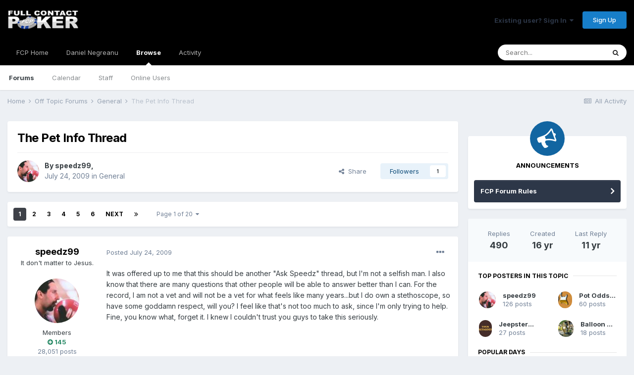

--- FILE ---
content_type: text/html;charset=UTF-8
request_url: https://fullcontactpoker.com/poker-forum/index.php?/topic/137842-the-pet-info-thread/
body_size: 30259
content:
<!DOCTYPE html>
<html lang="en-US" dir="ltr">
	<head>
		<meta charset="utf-8">
		<title>The Pet Info Thread - General - FCP Poker Forum</title>
		
		

	<meta name="viewport" content="width=device-width, initial-scale=1">


	
	


	<meta name="twitter:card" content="summary" />


	
		<meta name="twitter:site" content="@pokerfcp" />
	


	
		
			
				<meta property="og:title" content="The Pet Info Thread">
			
		
	

	
		
			
				<meta property="og:type" content="object">
			
		
	

	
		
			
				<meta property="og:url" content="https://fullcontactpoker.com/poker-forum/index.php?/topic/137842-the-pet-info-thread/">
			
		
	

	
		
			
				<meta name="description" content="It was offered up to me that this should be another Ask Speedz thread, but Im not a selfish man. I also know that there are many questions that other people will be able to answer better than I can. For the record, I am not a vet and will not be a vet for what feels like many years...but I do own...">
			
		
	

	
		
			
				<meta property="og:description" content="It was offered up to me that this should be another Ask Speedz thread, but Im not a selfish man. I also know that there are many questions that other people will be able to answer better than I can. For the record, I am not a vet and will not be a vet for what feels like many years...but I do own...">
			
		
	

	
		
			
				<meta property="og:updated_time" content="2014-12-06T18:58:26Z">
			
		
	

	
		
			
				<meta property="og:site_name" content="FCP Poker Forum">
			
		
	

	
		
			
				<meta property="og:locale" content="en_US">
			
		
	


	
		<link rel="next" href="https://fullcontactpoker.com/poker-forum/index.php?/topic/137842-the-pet-info-thread/page/2/" />
	

	
		<link rel="last" href="https://fullcontactpoker.com/poker-forum/index.php?/topic/137842-the-pet-info-thread/page/20/" />
	

	
		<link rel="canonical" href="https://fullcontactpoker.com/poker-forum/index.php?/topic/137842-the-pet-info-thread/" />
	




<link rel="manifest" href="https://fullcontactpoker.com/poker-forum/index.php?/manifest.webmanifest/">
<meta name="msapplication-config" content="https://fullcontactpoker.com/poker-forum/index.php?/browserconfig.xml/">
<meta name="msapplication-starturl" content="/">
<meta name="application-name" content="FCP Poker Forum">

<meta name="apple-mobile-web-app-title" content="FCP Poker Forum">

	<meta name="theme-color" content="#000000">






		


	
		<link href="https://fonts.googleapis.com/css?family=Inter:300,300i,400,400i,500,700,700i" rel="stylesheet" referrerpolicy="origin">
	



	<link rel='stylesheet' href='https://fullcontactpoker.com/poker-forum/uploads/css_built_1/341e4a57816af3ba440d891ca87450ff_framework.css?v=991ba8961e1620739853' media='all'>

	<link rel='stylesheet' href='https://fullcontactpoker.com/poker-forum/uploads/css_built_1/05e81b71abe4f22d6eb8d1a929494829_responsive.css?v=991ba8961e1620739853' media='all'>

	<link rel='stylesheet' href='https://fullcontactpoker.com/poker-forum/uploads/css_built_1/90eb5adf50a8c640f633d47fd7eb1778_core.css?v=991ba8961e1620739853' media='all'>

	<link rel='stylesheet' href='https://fullcontactpoker.com/poker-forum/uploads/css_built_1/5a0da001ccc2200dc5625c3f3934497d_core_responsive.css?v=991ba8961e1620739853' media='all'>

	<link rel='stylesheet' href='https://fullcontactpoker.com/poker-forum/uploads/css_built_1/62e269ced0fdab7e30e026f1d30ae516_forums.css?v=991ba8961e1620739853' media='all'>

	<link rel='stylesheet' href='https://fullcontactpoker.com/poker-forum/uploads/css_built_1/76e62c573090645fb99a15a363d8620e_forums_responsive.css?v=991ba8961e1620739853' media='all'>

	<link rel='stylesheet' href='https://fullcontactpoker.com/poker-forum/uploads/css_built_1/ebdea0c6a7dab6d37900b9190d3ac77b_topics.css?v=991ba8961e1620739853' media='all'>





<link rel='stylesheet' href='https://fullcontactpoker.com/poker-forum/uploads/css_built_1/258adbb6e4f3e83cd3b355f84e3fa002_custom.css?v=991ba8961e1620739853' media='all'>




		
		

	
	<link rel='shortcut icon' href='https://fullcontactpoker.com/poker-forum/uploads/monthly_2019_09/favicon.ico' type="image/x-icon">

	</head>
	<body class='ipsApp ipsApp_front ipsJS_none ipsClearfix' data-controller='core.front.core.app' data-message="" data-pageApp='forums' data-pageLocation='front' data-pageModule='forums' data-pageController='topic' data-pageID='137842' >
		<a href='#ipsLayout_mainArea' class='ipsHide' title='Go to main content on this page' accesskey='m'>Jump to content</a>
		
			<div id='ipsLayout_header' class='ipsClearfix'>
				





				<header>
					<div class='ipsLayout_container'>
						


<a href='https://fullcontactpoker.com/poker-forum/' id='elLogo' accesskey='1'><img src="https://fullcontactpoker.com/poker-forum/uploads/monthly_2019_09/full-contact-poker-daniel-negreanu.png.c039129130c56c4044923e6b3cf2878f.png" alt='FCP Poker Forum'></a>

						

	<ul id='elUserNav' class='ipsList_inline cSignedOut ipsResponsive_showDesktop'>
		
		<li id='elSignInLink'>
			<a href='https://fullcontactpoker.com/poker-forum/index.php?/login/' data-ipsMenu-closeOnClick="false" data-ipsMenu id='elUserSignIn'>
				Existing user? Sign In &nbsp;<i class='fa fa-caret-down'></i>
			</a>
			
<div id='elUserSignIn_menu' class='ipsMenu ipsMenu_auto ipsHide'>
	<form accept-charset='utf-8' method='post' action='https://fullcontactpoker.com/poker-forum/index.php?/login/' data-controller="core.global.core.login">
		<input type="hidden" name="csrfKey" value="6acda59e71e05c6e9c6e17c0dba646a8">
		<input type="hidden" name="ref" value="aHR0cHM6Ly9mdWxsY29udGFjdHBva2VyLmNvbS9wb2tlci1mb3J1bS9pbmRleC5waHA/L3RvcGljLzEzNzg0Mi10aGUtcGV0LWluZm8tdGhyZWFkLw==">
		<div data-role="loginForm">
			
			
			
				
<div class="ipsPad ipsForm ipsForm_vertical">
	<h4 class="ipsType_sectionHead">Sign In</h4>
	<br><br>
	<ul class='ipsList_reset'>
		<li class="ipsFieldRow ipsFieldRow_noLabel ipsFieldRow_fullWidth">
			
			
				<input type="text" placeholder="Display Name or Email Address" name="auth" autocomplete="email">
			
		</li>
		<li class="ipsFieldRow ipsFieldRow_noLabel ipsFieldRow_fullWidth">
			<input type="password" placeholder="Password" name="password" autocomplete="current-password">
		</li>
		<li class="ipsFieldRow ipsFieldRow_checkbox ipsClearfix">
			<span class="ipsCustomInput">
				<input type="checkbox" name="remember_me" id="remember_me_checkbox" value="1" checked aria-checked="true">
				<span></span>
			</span>
			<div class="ipsFieldRow_content">
				<label class="ipsFieldRow_label" for="remember_me_checkbox">Remember me</label>
				<span class="ipsFieldRow_desc">Not recommended on shared computers</span>
			</div>
		</li>
		<li class="ipsFieldRow ipsFieldRow_fullWidth">
			<button type="submit" name="_processLogin" value="usernamepassword" class="ipsButton ipsButton_primary ipsButton_small" id="elSignIn_submit">Sign In</button>
			
				<p class="ipsType_right ipsType_small">
					
						<a href='https://fullcontactpoker.com/poker-forum/index.php?/lostpassword/' data-ipsDialog data-ipsDialog-title='Forgot your password?'>
					
					Forgot your password?</a>
				</p>
			
		</li>
	</ul>
</div>
			
		</div>
	</form>
</div>
		</li>
		
			<li>
				
					<a href='https://fullcontactpoker.com/poker-forum/index.php?/register/' data-ipsDialog data-ipsDialog-size='narrow' data-ipsDialog-title='Sign Up' id='elRegisterButton' class='ipsButton ipsButton_normal ipsButton_primary'>Sign Up</a>
				
			</li>
		
	</ul>

						
<ul class='ipsMobileHamburger ipsList_reset ipsResponsive_hideDesktop'>
	<li data-ipsDrawer data-ipsDrawer-drawerElem='#elMobileDrawer'>
		<a href='#'>
			
			
				
			
			
			
			<i class='fa fa-navicon'></i>
		</a>
	</li>
</ul>
					</div>
				</header>
				

	<nav data-controller='core.front.core.navBar' class=' ipsResponsive_showDesktop'>
		<div class='ipsNavBar_primary ipsLayout_container '>
			<ul data-role="primaryNavBar" class='ipsClearfix'>
				


	
		
		
		<li  id='elNavSecondary_17' data-role="navBarItem" data-navApp="core" data-navExt="CustomItem">
			
			
				<a href="https://fullcontactpoker.com"  data-navItem-id="17" >
					FCP Home<span class='ipsNavBar_active__identifier'></span>
				</a>
			
			
		</li>
	
	

	
		
		
		<li  id='elNavSecondary_18' data-role="navBarItem" data-navApp="core" data-navExt="CustomItem">
			
			
				<a href="https://danielnegreanu.com"  data-navItem-id="18" >
					Daniel Negreanu<span class='ipsNavBar_active__identifier'></span>
				</a>
			
			
		</li>
	
	

	
		
		
			
		
		<li class='ipsNavBar_active' data-active id='elNavSecondary_1' data-role="navBarItem" data-navApp="core" data-navExt="CustomItem">
			
			
				<a href="https://fullcontactpoker.com/poker-forum/"  data-navItem-id="1" data-navDefault>
					Browse<span class='ipsNavBar_active__identifier'></span>
				</a>
			
			
				<ul class='ipsNavBar_secondary ' data-role='secondaryNavBar'>
					


	
	

	
		
		
			
		
		<li class='ipsNavBar_active' data-active id='elNavSecondary_10' data-role="navBarItem" data-navApp="forums" data-navExt="Forums">
			
			
				<a href="https://fullcontactpoker.com/poker-forum/index.php"  data-navItem-id="10" data-navDefault>
					Forums<span class='ipsNavBar_active__identifier'></span>
				</a>
			
			
		</li>
	
	

	
		
		
		<li  id='elNavSecondary_11' data-role="navBarItem" data-navApp="calendar" data-navExt="Calendar">
			
			
				<a href="https://fullcontactpoker.com/poker-forum/index.php?/calendar/"  data-navItem-id="11" >
					Calendar<span class='ipsNavBar_active__identifier'></span>
				</a>
			
			
		</li>
	
	

	
	

	
		
		
		<li  id='elNavSecondary_13' data-role="navBarItem" data-navApp="core" data-navExt="StaffDirectory">
			
			
				<a href="https://fullcontactpoker.com/poker-forum/index.php?/staff/"  data-navItem-id="13" >
					Staff<span class='ipsNavBar_active__identifier'></span>
				</a>
			
			
		</li>
	
	

	
		
		
		<li  id='elNavSecondary_14' data-role="navBarItem" data-navApp="core" data-navExt="OnlineUsers">
			
			
				<a href="https://fullcontactpoker.com/poker-forum/index.php?/online/"  data-navItem-id="14" >
					Online Users<span class='ipsNavBar_active__identifier'></span>
				</a>
			
			
		</li>
	
	

	
	

					<li class='ipsHide' id='elNavigationMore_1' data-role='navMore'>
						<a href='#' data-ipsMenu data-ipsMenu-appendTo='#elNavigationMore_1' id='elNavigationMore_1_dropdown'>More <i class='fa fa-caret-down'></i></a>
						<ul class='ipsHide ipsMenu ipsMenu_auto' id='elNavigationMore_1_dropdown_menu' data-role='moreDropdown'></ul>
					</li>
				</ul>
			
		</li>
	
	

	
		
		
		<li  id='elNavSecondary_2' data-role="navBarItem" data-navApp="core" data-navExt="CustomItem">
			
			
				<a href="https://fullcontactpoker.com/poker-forum/index.php?/discover/"  data-navItem-id="2" >
					Activity<span class='ipsNavBar_active__identifier'></span>
				</a>
			
			
				<ul class='ipsNavBar_secondary ipsHide' data-role='secondaryNavBar'>
					


	
		
		
		<li  id='elNavSecondary_4' data-role="navBarItem" data-navApp="core" data-navExt="AllActivity">
			
			
				<a href="https://fullcontactpoker.com/poker-forum/index.php?/discover/"  data-navItem-id="4" >
					All Activity<span class='ipsNavBar_active__identifier'></span>
				</a>
			
			
		</li>
	
	

	
	

	
	

	
	

	
		
		
		<li  id='elNavSecondary_8' data-role="navBarItem" data-navApp="core" data-navExt="Search">
			
			
				<a href="https://fullcontactpoker.com/poker-forum/index.php?/search/"  data-navItem-id="8" >
					Search<span class='ipsNavBar_active__identifier'></span>
				</a>
			
			
		</li>
	
	

	
	

					<li class='ipsHide' id='elNavigationMore_2' data-role='navMore'>
						<a href='#' data-ipsMenu data-ipsMenu-appendTo='#elNavigationMore_2' id='elNavigationMore_2_dropdown'>More <i class='fa fa-caret-down'></i></a>
						<ul class='ipsHide ipsMenu ipsMenu_auto' id='elNavigationMore_2_dropdown_menu' data-role='moreDropdown'></ul>
					</li>
				</ul>
			
		</li>
	
	

	
	

				<li class='ipsHide' id='elNavigationMore' data-role='navMore'>
					<a href='#' data-ipsMenu data-ipsMenu-appendTo='#elNavigationMore' id='elNavigationMore_dropdown'>More</a>
					<ul class='ipsNavBar_secondary ipsHide' data-role='secondaryNavBar'>
						<li class='ipsHide' id='elNavigationMore_more' data-role='navMore'>
							<a href='#' data-ipsMenu data-ipsMenu-appendTo='#elNavigationMore_more' id='elNavigationMore_more_dropdown'>More <i class='fa fa-caret-down'></i></a>
							<ul class='ipsHide ipsMenu ipsMenu_auto' id='elNavigationMore_more_dropdown_menu' data-role='moreDropdown'></ul>
						</li>
					</ul>
				</li>
			</ul>
			

	<div id="elSearchWrapper">
		<div id='elSearch' class='' data-controller='core.front.core.quickSearch'>
			<form accept-charset='utf-8' action='//fullcontactpoker.com/poker-forum/index.php?/search/&amp;do=quicksearch' method='post'>
				<input type='search' id='elSearchField' placeholder='Search...' name='q' autocomplete='off' aria-label='Search'>
				<button class='cSearchSubmit' type="submit" aria-label='Search'><i class="fa fa-search"></i></button>
				<div id="elSearchExpanded">
					<div class="ipsMenu_title">
						Search In
					</div>
					<ul class="ipsSideMenu_list ipsSideMenu_withRadios ipsSideMenu_small" data-ipsSideMenu data-ipsSideMenu-type="radio" data-ipsSideMenu-responsive="false" data-role="searchContexts">
						<li>
							<span class='ipsSideMenu_item ipsSideMenu_itemActive' data-ipsMenuValue='all'>
								<input type="radio" name="type" value="all" checked id="elQuickSearchRadio_type_all">
								<label for='elQuickSearchRadio_type_all' id='elQuickSearchRadio_type_all_label'>Everywhere</label>
							</span>
						</li>
						
						
							<li>
								<span class='ipsSideMenu_item' data-ipsMenuValue='forums_topic'>
									<input type="radio" name="type" value="forums_topic" id="elQuickSearchRadio_type_forums_topic">
									<label for='elQuickSearchRadio_type_forums_topic' id='elQuickSearchRadio_type_forums_topic_label'>Topics</label>
								</span>
							</li>
						
						
							
								<li>
									<span class='ipsSideMenu_item' data-ipsMenuValue='contextual_{&quot;type&quot;:&quot;forums_topic&quot;,&quot;nodes&quot;:14}'>
										<input type="radio" name="type" value='contextual_{&quot;type&quot;:&quot;forums_topic&quot;,&quot;nodes&quot;:14}' id='elQuickSearchRadio_type_contextual_1c49a3f6ef6373d279d7e74552808083'>
										<label for='elQuickSearchRadio_type_contextual_1c49a3f6ef6373d279d7e74552808083' id='elQuickSearchRadio_type_contextual_1c49a3f6ef6373d279d7e74552808083_label'>This Forum</label>
									</span>
								</li>
							
								<li>
									<span class='ipsSideMenu_item' data-ipsMenuValue='contextual_{&quot;type&quot;:&quot;forums_topic&quot;,&quot;item&quot;:137842}'>
										<input type="radio" name="type" value='contextual_{&quot;type&quot;:&quot;forums_topic&quot;,&quot;item&quot;:137842}' id='elQuickSearchRadio_type_contextual_e2ee2b523e71714a43676ec98da61044'>
										<label for='elQuickSearchRadio_type_contextual_e2ee2b523e71714a43676ec98da61044' id='elQuickSearchRadio_type_contextual_e2ee2b523e71714a43676ec98da61044_label'>This Topic</label>
									</span>
								</li>
							
						
						<li data-role="showMoreSearchContexts">
							<span class='ipsSideMenu_item' data-action="showMoreSearchContexts" data-exclude="forums_topic">
								More options...
							</span>
						</li>
					</ul>
					<div class="ipsMenu_title">
						Find results that contain...
					</div>
					<ul class='ipsSideMenu_list ipsSideMenu_withRadios ipsSideMenu_small ipsType_normal' role="radiogroup" data-ipsSideMenu data-ipsSideMenu-type="radio" data-ipsSideMenu-responsive="false" data-filterType='andOr'>
						
							<li>
								<span class='ipsSideMenu_item ipsSideMenu_itemActive' data-ipsMenuValue='or'>
									<input type="radio" name="search_and_or" value="or" checked id="elRadio_andOr_or">
									<label for='elRadio_andOr_or' id='elField_andOr_label_or'><em>Any</em> of my search term words</label>
								</span>
							</li>
						
							<li>
								<span class='ipsSideMenu_item ' data-ipsMenuValue='and'>
									<input type="radio" name="search_and_or" value="and"  id="elRadio_andOr_and">
									<label for='elRadio_andOr_and' id='elField_andOr_label_and'><em>All</em> of my search term words</label>
								</span>
							</li>
						
					</ul>
					<div class="ipsMenu_title">
						Find results in...
					</div>
					<ul class='ipsSideMenu_list ipsSideMenu_withRadios ipsSideMenu_small ipsType_normal' role="radiogroup" data-ipsSideMenu data-ipsSideMenu-type="radio" data-ipsSideMenu-responsive="false" data-filterType='searchIn'>
						<li>
							<span class='ipsSideMenu_item ipsSideMenu_itemActive' data-ipsMenuValue='all'>
								<input type="radio" name="search_in" value="all" checked id="elRadio_searchIn_and">
								<label for='elRadio_searchIn_and' id='elField_searchIn_label_all'>Content titles and body</label>
							</span>
						</li>
						<li>
							<span class='ipsSideMenu_item' data-ipsMenuValue='titles'>
								<input type="radio" name="search_in" value="titles" id="elRadio_searchIn_titles">
								<label for='elRadio_searchIn_titles' id='elField_searchIn_label_titles'>Content titles only</label>
							</span>
						</li>
					</ul>
				</div>
			</form>
		</div>
	</div>

		</div>
	</nav>

				
<ul id='elMobileNav' class='ipsResponsive_hideDesktop' data-controller='core.front.core.mobileNav'>
	
		
			
			
				
				
			
				
					<li id='elMobileBreadcrumb'>
						<a href='https://fullcontactpoker.com/poker-forum/index.php?/forum/14-general/'>
							<span>General</span>
						</a>
					</li>
				
				
			
				
				
			
		
	
	
	
	<li >
		<a data-action="defaultStream" href='https://fullcontactpoker.com/poker-forum/index.php?/discover/'><i class="fa fa-newspaper-o" aria-hidden="true"></i></a>
	</li>

	

	
		<li class='ipsJS_show'>
			<a href='https://fullcontactpoker.com/poker-forum/index.php?/search/'><i class='fa fa-search'></i></a>
		</li>
	
</ul>
			</div>
		
		<main id='ipsLayout_body' class='ipsLayout_container'>
			<div id='ipsLayout_contentArea'>
				<div id='ipsLayout_contentWrapper'>
					
<nav class='ipsBreadcrumb ipsBreadcrumb_top ipsFaded_withHover'>
	

	<ul class='ipsList_inline ipsPos_right'>
		
		<li >
			<a data-action="defaultStream" class='ipsType_light '  href='https://fullcontactpoker.com/poker-forum/index.php?/discover/'><i class="fa fa-newspaper-o" aria-hidden="true"></i> <span>All Activity</span></a>
		</li>
		
	</ul>

	<ul data-role="breadcrumbList">
		<li>
			<a title="Home" href='https://fullcontactpoker.com/poker-forum/'>
				<span>Home <i class='fa fa-angle-right'></i></span>
			</a>
		</li>
		
		
			<li>
				
					<a href='https://fullcontactpoker.com/poker-forum/index.php?/forum/68-off-topic-forums/'>
						<span>Off Topic Forums <i class='fa fa-angle-right' aria-hidden="true"></i></span>
					</a>
				
			</li>
		
			<li>
				
					<a href='https://fullcontactpoker.com/poker-forum/index.php?/forum/14-general/'>
						<span>General <i class='fa fa-angle-right' aria-hidden="true"></i></span>
					</a>
				
			</li>
		
			<li>
				
					The Pet Info Thread
				
			</li>
		
	</ul>
</nav>
					
					<div id='ipsLayout_mainArea'>
						
						
						
						

	




						



<div class='ipsPageHeader ipsResponsive_pull ipsBox ipsPadding sm:ipsPadding:half ipsMargin_bottom'>
	
	<div class='ipsFlex ipsFlex-ai:center ipsFlex-fw:wrap ipsGap:4'>
		<div class='ipsFlex-flex:11'>
			<h1 class='ipsType_pageTitle ipsContained_container'>
				

				
				
					<span class='ipsType_break ipsContained'>
						<span>The Pet Info Thread</span>
					</span>
				
			</h1>
			
			
		</div>
		
	</div>
	<hr class='ipsHr'>
	<div class='ipsPageHeader__meta ipsFlex ipsFlex-jc:between ipsFlex-ai:center ipsFlex-fw:wrap ipsGap:3'>
		<div class='ipsFlex-flex:11'>
			<div class='ipsPhotoPanel ipsPhotoPanel_mini ipsPhotoPanel_notPhone ipsClearfix'>
				


	<a href="https://fullcontactpoker.com/poker-forum/index.php?/profile/1776-speedz99/" data-ipsHover data-ipsHover-target="https://fullcontactpoker.com/poker-forum/index.php?/profile/1776-speedz99/&amp;do=hovercard" class="ipsUserPhoto ipsUserPhoto_mini" title="Go to speedz99's profile">
		<img src='https://fullcontactpoker.com/poker-forum/uploads/av-1776.jpg' alt='speedz99'>
	</a>

				<div>
					<p class='ipsType_reset ipsType_blendLinks'>
						<span class='ipsType_normal'>
						
							<strong>By 

<a href='https://fullcontactpoker.com/poker-forum/index.php?/profile/1776-speedz99/' data-ipsHover data-ipsHover-target='https://fullcontactpoker.com/poker-forum/index.php?/profile/1776-speedz99/&amp;do=hovercard&amp;referrer=https%253A%252F%252Ffullcontactpoker.com%252Fpoker-forum%252Findex.php%253F%252Ftopic%252F137842-the-pet-info-thread%252F' title="Go to speedz99's profile" class="ipsType_break">speedz99</a>, </strong><br />
							<span class='ipsType_light'><time datetime='2009-07-24T18:07:10Z' title='07/24/2009 06:07  PM' data-short='16 yr'>July 24, 2009</time> in <a href="https://fullcontactpoker.com/poker-forum/index.php?/forum/14-general/">General</a></span>
						
						</span>
					</p>
				</div>
			</div>
		</div>
		
			<div class='ipsFlex-flex:01 ipsResponsive_hidePhone'>
				<div class='ipsFlex ipsFlex-ai:center ipsFlex-jc:center ipsGap:3 ipsGap_row:0'>
					
						


    <a href='#elShareItem_774684525_menu' id='elShareItem_774684525' data-ipsMenu class='ipsShareButton ipsButton ipsButton_verySmall ipsButton_link ipsButton_link--light'>
        <span><i class='fa fa-share-alt'></i></span> &nbsp;Share
    </a>

    <div class='ipsPadding ipsMenu ipsMenu_auto ipsHide' id='elShareItem_774684525_menu' data-controller="core.front.core.sharelink">
        <ul class='ipsList_inline'>
            
                <li>
<a href="http://twitter.com/share?url=https%3A%2F%2Ffullcontactpoker.com%2Fpoker-forum%2Findex.php%3F%2Ftopic%2F137842-the-pet-info-thread%2F" class="cShareLink cShareLink_twitter" target="_blank" data-role="shareLink" title='Share on Twitter' data-ipsTooltip rel='noopener'>
	<i class="fa fa-twitter"></i>
</a></li>
            
                <li>
<a href="https://www.facebook.com/sharer/sharer.php?u=https%3A%2F%2Ffullcontactpoker.com%2Fpoker-forum%2Findex.php%3F%2Ftopic%2F137842-the-pet-info-thread%2F" class="cShareLink cShareLink_facebook" target="_blank" data-role="shareLink" title='Share on Facebook' data-ipsTooltip rel='noopener'>
	<i class="fa fa-facebook"></i>
</a></li>
            
                <li>
<a href="http://www.reddit.com/submit?url=https%3A%2F%2Ffullcontactpoker.com%2Fpoker-forum%2Findex.php%3F%2Ftopic%2F137842-the-pet-info-thread%2F&amp;title=The+Pet+Info+Thread" class="cShareLink cShareLink_reddit" target="_blank" title='Share on Reddit' data-ipsTooltip rel='noopener'>
	<i class="fa fa-reddit"></i>
</a></li>
            
                <li>
<a href="http://pinterest.com/pin/create/button/?url=https://fullcontactpoker.com/poker-forum/index.php?/topic/137842-the-pet-info-thread/&amp;media=" class="cShareLink cShareLink_pinterest" target="_blank" data-role="shareLink" title='Share on Pinterest' data-ipsTooltip rel='noopener'>
	<i class="fa fa-pinterest"></i>
</a></li>
            
        </ul>
    </div>

					
					



					

<span data-followApp='forums' data-followArea='topic' data-followID='137842' data-controller='core.front.core.followButton'>
	

	<a href='https://fullcontactpoker.com/poker-forum/index.php?/login/' class="ipsFollow ipsPos_middle ipsButton ipsButton_light ipsButton_verySmall " data-role="followButton" data-ipsTooltip title='Sign in to follow this'>
		<span>Followers</span>
		<span class='ipsCommentCount'>1</span>
	</a>

</span>
				</div>
			</div>
					
	</div>
	
	
</div>






<div class='ipsClearfix'>
	<ul class="ipsToolList ipsToolList_horizontal ipsClearfix ipsSpacer_both ipsResponsive_hidePhone">
		
		
		
	</ul>
</div>

<div id='comments' data-controller='core.front.core.commentFeed,forums.front.topic.view, core.front.core.ignoredComments' data-autoPoll data-baseURL='https://fullcontactpoker.com/poker-forum/index.php?/topic/137842-the-pet-info-thread/'  data-feedID='topic-137842' class='cTopic ipsClear ipsSpacer_top'>
	
			

				<div class="ipsBox ipsResponsive_pull ipsPadding:half ipsClearfix ipsClear ipsMargin_bottom">
					
					
						


	
	<ul class='ipsPagination' id='elPagination_5edc0a370fa39afc65fc2cf9d7acac40_930073452' data-ipsPagination-seoPagination='true' data-pages='20' data-ipsPagination  data-ipsPagination-pages="20" data-ipsPagination-perPage='25'>
		
			
				<li class='ipsPagination_first ipsPagination_inactive'><a href='https://fullcontactpoker.com/poker-forum/index.php?/topic/137842-the-pet-info-thread/#comments' rel="first" data-page='1' data-ipsTooltip title='First page'><i class='fa fa-angle-double-left'></i></a></li>
				<li class='ipsPagination_prev ipsPagination_inactive'><a href='https://fullcontactpoker.com/poker-forum/index.php?/topic/137842-the-pet-info-thread/#comments' rel="prev" data-page='0' data-ipsTooltip title='Previous page'>Prev</a></li>
			
			<li class='ipsPagination_page ipsPagination_active'><a href='https://fullcontactpoker.com/poker-forum/index.php?/topic/137842-the-pet-info-thread/#comments' data-page='1'>1</a></li>
			
				
					<li class='ipsPagination_page'><a href='https://fullcontactpoker.com/poker-forum/index.php?/topic/137842-the-pet-info-thread/page/2/#comments' data-page='2'>2</a></li>
				
					<li class='ipsPagination_page'><a href='https://fullcontactpoker.com/poker-forum/index.php?/topic/137842-the-pet-info-thread/page/3/#comments' data-page='3'>3</a></li>
				
					<li class='ipsPagination_page'><a href='https://fullcontactpoker.com/poker-forum/index.php?/topic/137842-the-pet-info-thread/page/4/#comments' data-page='4'>4</a></li>
				
					<li class='ipsPagination_page'><a href='https://fullcontactpoker.com/poker-forum/index.php?/topic/137842-the-pet-info-thread/page/5/#comments' data-page='5'>5</a></li>
				
					<li class='ipsPagination_page'><a href='https://fullcontactpoker.com/poker-forum/index.php?/topic/137842-the-pet-info-thread/page/6/#comments' data-page='6'>6</a></li>
				
				<li class='ipsPagination_next'><a href='https://fullcontactpoker.com/poker-forum/index.php?/topic/137842-the-pet-info-thread/page/2/#comments' rel="next" data-page='2' data-ipsTooltip title='Next page'>Next</a></li>
				<li class='ipsPagination_last'><a href='https://fullcontactpoker.com/poker-forum/index.php?/topic/137842-the-pet-info-thread/page/20/#comments' rel="last" data-page='20' data-ipsTooltip title='Last page'><i class='fa fa-angle-double-right'></i></a></li>
			
			
				<li class='ipsPagination_pageJump'>
					<a href='#' data-ipsMenu data-ipsMenu-closeOnClick='false' data-ipsMenu-appendTo='#elPagination_5edc0a370fa39afc65fc2cf9d7acac40_930073452' id='elPagination_5edc0a370fa39afc65fc2cf9d7acac40_930073452_jump'>Page 1 of 20 &nbsp;<i class='fa fa-caret-down'></i></a>
					<div class='ipsMenu ipsMenu_narrow ipsPadding ipsHide' id='elPagination_5edc0a370fa39afc65fc2cf9d7acac40_930073452_jump_menu'>
						<form accept-charset='utf-8' method='post' action='https://fullcontactpoker.com/poker-forum/index.php?/topic/137842-the-pet-info-thread/#comments' data-role="pageJump">
							<ul class='ipsForm ipsForm_horizontal'>
								<li class='ipsFieldRow'>
									<input type='number' min='1' max='20' placeholder='Page number' class='ipsField_fullWidth' name='page'>
								</li>
								<li class='ipsFieldRow ipsFieldRow_fullWidth'>
									<input type='submit' class='ipsButton_fullWidth ipsButton ipsButton_verySmall ipsButton_primary' value='Go'>
								</li>
							</ul>
						</form>
					</div>
				</li>
			
		
	</ul>

					
				</div>
			
	

	

<div data-controller='core.front.core.recommendedComments' data-url='https://fullcontactpoker.com/poker-forum/index.php?/topic/137842-the-pet-info-thread/&amp;recommended=comments' class='ipsRecommendedComments ipsHide'>
	<div data-role="recommendedComments">
		<h2 class='ipsType_sectionHead ipsType_large ipsType_bold ipsMargin_bottom'>Recommended Posts</h2>
		
	</div>
</div>
	
	<div id="elPostFeed" data-role='commentFeed' data-controller='core.front.core.moderation' >
		<form action="https://fullcontactpoker.com/poker-forum/index.php?/topic/137842-the-pet-info-thread/&amp;csrfKey=6acda59e71e05c6e9c6e17c0dba646a8&amp;do=multimodComment" method="post" data-ipsPageAction data-role='moderationTools'>
			
			
				

					

					
					




<a id='comment-3173841'></a>
<article  id='elComment_3173841' class='cPost ipsBox ipsResponsive_pull  ipsComment  ipsComment_parent ipsClearfix ipsClear ipsColumns ipsColumns_noSpacing ipsColumns_collapsePhone    '>
	

	

	<div class='cAuthorPane_mobile ipsResponsive_showPhone'>
		<div class='cAuthorPane_photo'>
			


	<a href="https://fullcontactpoker.com/poker-forum/index.php?/profile/1776-speedz99/" data-ipsHover data-ipsHover-target="https://fullcontactpoker.com/poker-forum/index.php?/profile/1776-speedz99/&amp;do=hovercard" class="ipsUserPhoto ipsUserPhoto_large" title="Go to speedz99's profile">
		<img src='https://fullcontactpoker.com/poker-forum/uploads/av-1776.jpg' alt='speedz99'>
	</a>

			
		</div>
		<div class='cAuthorPane_content'>
			<h3 class='ipsType_sectionHead cAuthorPane_author ipsType_break ipsType_blendLinks ipsTruncate ipsTruncate_line'>
				

<a href='https://fullcontactpoker.com/poker-forum/index.php?/profile/1776-speedz99/' data-ipsHover data-ipsHover-target='https://fullcontactpoker.com/poker-forum/index.php?/profile/1776-speedz99/&amp;do=hovercard&amp;referrer=https%253A%252F%252Ffullcontactpoker.com%252Fpoker-forum%252Findex.php%253F%252Ftopic%252F137842-the-pet-info-thread%252F' title="Go to speedz99's profile" class="ipsType_break">speedz99</a>
				<span class='ipsMargin_left:half'>

	
		<span title="Member's total reputation" data-ipsTooltip class='ipsRepBadge ipsRepBadge_positive'>
	
			<i class='fa fa-plus-circle'></i> 145
	
		</span>
	
</span>
			</h3>
			<div class='ipsType_light ipsType_reset'>
				<a href='https://fullcontactpoker.com/poker-forum/index.php?/topic/137842-the-pet-info-thread/&amp;do=findComment&amp;comment=3173841' class='ipsType_blendLinks'>Posted <time datetime='2009-07-24T18:07:10Z' title='07/24/2009 06:07  PM' data-short='16 yr'>July 24, 2009</time></a>
				
			</div>
		</div>
	</div>
	<aside class='ipsComment_author cAuthorPane ipsColumn ipsColumn_medium ipsResponsive_hidePhone'>
		<h3 class='ipsType_sectionHead cAuthorPane_author ipsType_blendLinks ipsType_break'><strong>

<a href='https://fullcontactpoker.com/poker-forum/index.php?/profile/1776-speedz99/' data-ipsHover data-ipsHover-target='https://fullcontactpoker.com/poker-forum/index.php?/profile/1776-speedz99/&amp;do=hovercard&amp;referrer=https%253A%252F%252Ffullcontactpoker.com%252Fpoker-forum%252Findex.php%253F%252Ftopic%252F137842-the-pet-info-thread%252F' title="Go to speedz99's profile" class="ipsType_break">speedz99</a></strong></h3>

		<ul class='cAuthorPane_info ipsList_reset'>
			
				<li data-role='member-title' class='ipsType_break'>It don&#39;t matter to Jesus.</li>
			
			

			<li data-role='photo' class='cAuthorPane_photo'>
				


	<a href="https://fullcontactpoker.com/poker-forum/index.php?/profile/1776-speedz99/" data-ipsHover data-ipsHover-target="https://fullcontactpoker.com/poker-forum/index.php?/profile/1776-speedz99/&amp;do=hovercard" class="ipsUserPhoto ipsUserPhoto_large" title="Go to speedz99's profile">
		<img src='https://fullcontactpoker.com/poker-forum/uploads/av-1776.jpg' alt='speedz99'>
	</a>

				
			</li>
			<li data-role='group'>Members</li>
			
			
				<li data-role='reputation-badge'>
					

	
		<span title="Member's total reputation" data-ipsTooltip class='ipsRepBadge ipsRepBadge_positive'>
	
			<i class='fa fa-plus-circle'></i> 145
	
		</span>
	

					
				</li>
				<li data-role='posts' class='ipsType_light'>28,051 posts</li>

				
				

	
	<li data-role='custom-field' class='ipsResponsive_hidePhone ipsType_break'>
		
<span class='ft'>Location:</span><span class='fc'>North Hollywood</span>
	</li>
	

			
		</ul>
	</aside>
	<div class='ipsColumn ipsColumn_fluid ipsMargin:none'>
		

<div id='comment-3173841_wrap' data-controller='core.front.core.comment' data-commentApp='forums' data-commentType='forums' data-commentID="3173841" data-quoteData='{&quot;userid&quot;:1776,&quot;username&quot;:&quot;speedz99&quot;,&quot;timestamp&quot;:1248458830,&quot;contentapp&quot;:&quot;forums&quot;,&quot;contenttype&quot;:&quot;forums&quot;,&quot;contentid&quot;:137842,&quot;contentclass&quot;:&quot;forums_Topic&quot;,&quot;contentcommentid&quot;:3173841}' class='ipsComment_content ipsType_medium'>

	<div class='ipsComment_meta ipsType_light ipsFlex ipsFlex-ai:center ipsFlex-jc:between ipsFlex-fd:row-reverse'>
		<div class='ipsType_light ipsType_reset ipsType_blendLinks ipsComment_toolWrap'>
			<div class='ipsResponsive_hidePhone ipsComment_badges'>
				<ul class='ipsList_reset ipsFlex ipsFlex-jc:end ipsFlex-fw:wrap ipsGap:2 ipsGap_row:1'>
					
					
					
					
					
				</ul>
			</div>
			<ul class='ipsList_reset ipsComment_tools'>
				<li>
					<a href='#elControls_3173841_menu' class='ipsComment_ellipsis' id='elControls_3173841' title='More options...' data-ipsMenu data-ipsMenu-appendTo='#comment-3173841_wrap'><i class='fa fa-ellipsis-h'></i></a>
					<ul id='elControls_3173841_menu' class='ipsMenu ipsMenu_narrow ipsHide'>
						
						
							<li class='ipsMenu_item'><a href='https://fullcontactpoker.com/poker-forum/index.php?/topic/137842-the-pet-info-thread/' title='Share this post' data-ipsDialog data-ipsDialog-size='narrow' data-ipsDialog-content='#elSharePost_3173841_menu' data-ipsDialog-title="Share this post" d='elSharePost_3173841' data-role='shareComment'>Share</a></li>
						
						
						
						
							
								
							
							
							
							
							
							
						
					</ul>
				</li>
				
			</ul>
		</div>

		<div class='ipsType_reset ipsResponsive_hidePhone'>
			<a href='https://fullcontactpoker.com/poker-forum/index.php?/topic/137842-the-pet-info-thread/&amp;do=findComment&amp;comment=3173841' class='ipsType_blendLinks'>Posted <time datetime='2009-07-24T18:07:10Z' title='07/24/2009 06:07  PM' data-short='16 yr'>July 24, 2009</time></a> 
			
			<span class='ipsResponsive_hidePhone'>
				
				
			</span>
		</div>
	</div>

	


	<div class='cPost_contentWrap'>
		
		<div data-role='commentContent' class='ipsType_normal ipsType_richText ipsPadding_bottom ipsContained' data-controller='core.front.core.lightboxedImages'>
			<p>It was offered up to me that this should be another "Ask Speedz" thread, but I'm not a selfish man.  I also know that there are many questions that other people will be able to answer better than I can.  For the record, I am not a vet and will not be a vet for what feels like many years...but I do own a stethoscope, so have some goddamn respect, will you?  I feel like that's not too much to ask, since I'm only trying to help.  Fine, you know what, forget it.  I knew I couldn't trust you guys to take this seriously.</p>

			
		</div>

		

		
			

		
	</div>

	

	<div class='ipsPadding ipsHide cPostShareMenu' id='elSharePost_3173841_menu'>
		<h5 class='ipsType_normal ipsType_reset'>Link to post</h5>
		
			
		
		
		<input type='text' value='https://fullcontactpoker.com/poker-forum/index.php?/topic/137842-the-pet-info-thread/' class='ipsField_fullWidth'>

		
			<h5 class='ipsType_normal ipsType_reset ipsSpacer_top'>Share on other sites</h5>
			

	<ul class='ipsList_inline ipsList_noSpacing ipsClearfix' data-controller="core.front.core.sharelink">
		
			<li>
<a href="http://twitter.com/share?url=https%3A%2F%2Ffullcontactpoker.com%2Fpoker-forum%2Findex.php%3F%2Ftopic%2F137842-the-pet-info-thread%2F%26do%3DfindComment%26comment%3D3173841" class="cShareLink cShareLink_twitter" target="_blank" data-role="shareLink" title='Share on Twitter' data-ipsTooltip rel='noopener'>
	<i class="fa fa-twitter"></i>
</a></li>
		
			<li>
<a href="https://www.facebook.com/sharer/sharer.php?u=https%3A%2F%2Ffullcontactpoker.com%2Fpoker-forum%2Findex.php%3F%2Ftopic%2F137842-the-pet-info-thread%2F%26do%3DfindComment%26comment%3D3173841" class="cShareLink cShareLink_facebook" target="_blank" data-role="shareLink" title='Share on Facebook' data-ipsTooltip rel='noopener'>
	<i class="fa fa-facebook"></i>
</a></li>
		
			<li>
<a href="http://www.reddit.com/submit?url=https%3A%2F%2Ffullcontactpoker.com%2Fpoker-forum%2Findex.php%3F%2Ftopic%2F137842-the-pet-info-thread%2F%26do%3DfindComment%26comment%3D3173841&amp;title=The+Pet+Info+Thread" class="cShareLink cShareLink_reddit" target="_blank" title='Share on Reddit' data-ipsTooltip rel='noopener'>
	<i class="fa fa-reddit"></i>
</a></li>
		
			<li>
<a href="http://pinterest.com/pin/create/button/?url=https://fullcontactpoker.com/poker-forum/index.php?/topic/137842-the-pet-info-thread/%26do=findComment%26comment=3173841&amp;media=" class="cShareLink cShareLink_pinterest" target="_blank" data-role="shareLink" title='Share on Pinterest' data-ipsTooltip rel='noopener'>
	<i class="fa fa-pinterest"></i>
</a></li>
		
	</ul>

		
	</div>
</div>
	</div>
</article>
					
					
					
						







<div class="ipsBox cTopicOverview cTopicOverview--inline ipsFlex ipsFlex-fd:row md:ipsFlex-fd:row sm:ipsFlex-fd:column ipsMargin_bottom sm:ipsMargin_bottom:half sm:ipsMargin_top:half ipsResponsive_pull ipsResponsive_hideDesktop ipsResponsive_block " data-controller='forums.front.topic.activity'>

	<div class='cTopicOverview__header ipsAreaBackground_light ipsFlex sm:ipsFlex-fw:wrap sm:ipsFlex-jc:center'>
		<ul class='cTopicOverview__stats ipsPadding ipsMargin:none sm:ipsPadding_horizontal:half ipsFlex ipsFlex-flex:10 ipsFlex-jc:around ipsFlex-ai:center'>
			<li class='cTopicOverview__statItem ipsType_center'>
				<span class='cTopicOverview__statTitle ipsType_light ipsTruncate ipsTruncate_line'>Replies</span>
				<span class='cTopicOverview__statValue'>490</span>
			</li>
			<li class='cTopicOverview__statItem ipsType_center'>
				<span class='cTopicOverview__statTitle ipsType_light ipsTruncate ipsTruncate_line'>Created</span>
				<span class='cTopicOverview__statValue'><time datetime='2009-07-24T18:07:10Z' title='07/24/2009 06:07  PM' data-short='16 yr'>16 yr</time></span>
			</li>
			<li class='cTopicOverview__statItem ipsType_center'>
				<span class='cTopicOverview__statTitle ipsType_light ipsTruncate ipsTruncate_line'>Last Reply </span>
				<span class='cTopicOverview__statValue'><time datetime='2014-12-06T18:58:26Z' title='12/06/2014 06:58  PM' data-short='11 yr'>11 yr</time></span>
			</li>
		</ul>
		<a href='#' data-action='toggleOverview' class='cTopicOverview__toggle cTopicOverview__toggle--inline ipsType_large ipsType_light ipsPad ipsFlex ipsFlex-ai:center ipsFlex-jc:center'><i class='fa fa-chevron-down'></i></a>
	</div>
	
		<div class='cTopicOverview__preview ipsFlex-flex:10' data-role="preview">
			<div class='cTopicOverview__previewInner ipsPadding_vertical ipsPadding_horizontal ipsResponsive_hidePhone ipsFlex ipsFlex-fd:row'>
				
					<div class='cTopicOverview__section--users ipsFlex-flex:00'>
						<h4 class='ipsType_reset cTopicOverview__sectionTitle ipsType_dark ipsType_uppercase ipsType_noBreak'>Top Posters In This Topic</h4>
						<ul class='cTopicOverview__dataList ipsMargin:none ipsPadding:none ipsList_style:none ipsFlex ipsFlex-jc:between ipsFlex-ai:center'>
							
								<li class="cTopicOverview__dataItem ipsMargin_right ipsFlex ipsFlex-jc:start ipsFlex-ai:center">
									


	<a href="https://fullcontactpoker.com/poker-forum/index.php?/profile/1776-speedz99/" data-ipsHover data-ipsHover-target="https://fullcontactpoker.com/poker-forum/index.php?/profile/1776-speedz99/&amp;do=hovercard" class="ipsUserPhoto ipsUserPhoto_tiny" title="Go to speedz99's profile">
		<img src='https://fullcontactpoker.com/poker-forum/uploads/av-1776.jpg' alt='speedz99'>
	</a>

									<p class='ipsMargin:none ipsPadding_left:half ipsPadding_right ipsType_right'>126</p>
								</li>
							
								<li class="cTopicOverview__dataItem ipsMargin_right ipsFlex ipsFlex-jc:start ipsFlex-ai:center">
									


	<a href="https://fullcontactpoker.com/poker-forum/index.php?/profile/22800-pot-odds-rac/" data-ipsHover data-ipsHover-target="https://fullcontactpoker.com/poker-forum/index.php?/profile/22800-pot-odds-rac/&amp;do=hovercard" class="ipsUserPhoto ipsUserPhoto_tiny" title="Go to Pot Odds RAC's profile">
		<img src='https://fullcontactpoker.com/poker-forum/uploads/av-22800.jpg' alt='Pot Odds RAC'>
	</a>

									<p class='ipsMargin:none ipsPadding_left:half ipsPadding_right ipsType_right'>60</p>
								</li>
							
								<li class="cTopicOverview__dataItem ipsMargin_right ipsFlex ipsFlex-jc:start ipsFlex-ai:center">
									


	<a href="https://fullcontactpoker.com/poker-forum/index.php?/profile/5634-jeepster80125/" data-ipsHover data-ipsHover-target="https://fullcontactpoker.com/poker-forum/index.php?/profile/5634-jeepster80125/&amp;do=hovercard" class="ipsUserPhoto ipsUserPhoto_tiny" title="Go to Jeepster80125's profile">
		<img src='https://fullcontactpoker.com/poker-forum/uploads/av-5634.jpg' alt='Jeepster80125'>
	</a>

									<p class='ipsMargin:none ipsPadding_left:half ipsPadding_right ipsType_right'>27</p>
								</li>
							
								<li class="cTopicOverview__dataItem ipsMargin_right ipsFlex ipsFlex-jc:start ipsFlex-ai:center">
									


	<a href="https://fullcontactpoker.com/poker-forum/index.php?/profile/5506-balloon-guy/" data-ipsHover data-ipsHover-target="https://fullcontactpoker.com/poker-forum/index.php?/profile/5506-balloon-guy/&amp;do=hovercard" class="ipsUserPhoto ipsUserPhoto_tiny" title="Go to Balloon guy's profile">
		<img src='https://fullcontactpoker.com/poker-forum/uploads/av-5506.jpg' alt='Balloon guy'>
	</a>

									<p class='ipsMargin:none ipsPadding_left:half ipsPadding_right ipsType_right'>18</p>
								</li>
							
						</ul>
					</div>
				
				
					<div class='cTopicOverview__section--popularDays ipsFlex-flex:00 ipsPadding_left ipsPadding_left:double'>
						<h4 class='ipsType_reset cTopicOverview__sectionTitle ipsType_dark ipsType_uppercase ipsType_noBreak'>Popular Days</h4>
						<ul class='cTopicOverview__dataList ipsMargin:none ipsPadding:none ipsList_style:none ipsFlex ipsFlex-jc:between ipsFlex-ai:center'>
							
								<li class='ipsFlex-flex:10'>
									<a href="https://fullcontactpoker.com/poker-forum/index.php?/topic/137842-the-pet-info-thread/&amp;do=findComment&amp;comment=3173841" rel="nofollow" class='cTopicOverview__dataItem ipsMargin_right ipsType_blendLinks ipsFlex ipsFlex-jc:between ipsFlex-ai:center'>
										<p class='ipsMargin:none'>Jul 24</p>
										<p class='ipsMargin:none ipsMargin_horizontal ipsType_light'>64</p>
									</a>
								</li>
							
								<li class='ipsFlex-flex:10'>
									<a href="https://fullcontactpoker.com/poker-forum/index.php?/topic/137842-the-pet-info-thread/&amp;do=findComment&amp;comment=3275517" rel="nofollow" class='cTopicOverview__dataItem ipsMargin_right ipsType_blendLinks ipsFlex ipsFlex-jc:between ipsFlex-ai:center'>
										<p class='ipsMargin:none'>Jan 13</p>
										<p class='ipsMargin:none ipsMargin_horizontal ipsType_light'>19</p>
									</a>
								</li>
							
								<li class='ipsFlex-flex:10'>
									<a href="https://fullcontactpoker.com/poker-forum/index.php?/topic/137842-the-pet-info-thread/&amp;do=findComment&amp;comment=3500383" rel="nofollow" class='cTopicOverview__dataItem ipsMargin_right ipsType_blendLinks ipsFlex ipsFlex-jc:between ipsFlex-ai:center'>
										<p class='ipsMargin:none'>Aug 29</p>
										<p class='ipsMargin:none ipsMargin_horizontal ipsType_light'>15</p>
									</a>
								</li>
							
								<li class='ipsFlex-flex:10'>
									<a href="https://fullcontactpoker.com/poker-forum/index.php?/topic/137842-the-pet-info-thread/&amp;do=findComment&amp;comment=3339443" rel="nofollow" class='cTopicOverview__dataItem ipsMargin_right ipsType_blendLinks ipsFlex ipsFlex-jc:between ipsFlex-ai:center'>
										<p class='ipsMargin:none'>May 7</p>
										<p class='ipsMargin:none ipsMargin_horizontal ipsType_light'>13</p>
									</a>
								</li>
							
						</ul>
					</div>
				
			</div>
		</div>
	
	<div class='cTopicOverview__body ipsPadding ipsHide ipsFlex ipsFlex-flex:11 ipsFlex-fd:column' data-role="overview">
		
			<div class='cTopicOverview__section--users ipsMargin_bottom'>
				<h4 class='ipsType_reset cTopicOverview__sectionTitle ipsType_withHr ipsType_dark ipsType_uppercase ipsMargin_bottom'>Top Posters In This Topic</h4>
				<ul class='cTopicOverview__dataList ipsList_reset ipsFlex ipsFlex-jc:start ipsFlex-ai:center ipsFlex-fw:wrap ipsGap:8 ipsGap_row:5'>
					
						<li class="cTopicOverview__dataItem cTopicOverview__dataItem--split ipsFlex ipsFlex-jc:start ipsFlex-ai:center ipsFlex-flex:11">
							


	<a href="https://fullcontactpoker.com/poker-forum/index.php?/profile/1776-speedz99/" data-ipsHover data-ipsHover-target="https://fullcontactpoker.com/poker-forum/index.php?/profile/1776-speedz99/&amp;do=hovercard" class="ipsUserPhoto ipsUserPhoto_tiny" title="Go to speedz99's profile">
		<img src='https://fullcontactpoker.com/poker-forum/uploads/av-1776.jpg' alt='speedz99'>
	</a>

							<p class='ipsMargin:none ipsMargin_left:half cTopicOverview__dataItemInner ipsType_left'>
								<strong class='ipsTruncate ipsTruncate_line'><a href='https://fullcontactpoker.com/poker-forum/index.php?/profile/1776-speedz99/' class='ipsType_blendLinks'>speedz99</a></strong>
								<span class='ipsType_light'>126 posts</span>
							</p>
						</li>
					
						<li class="cTopicOverview__dataItem cTopicOverview__dataItem--split ipsFlex ipsFlex-jc:start ipsFlex-ai:center ipsFlex-flex:11">
							


	<a href="https://fullcontactpoker.com/poker-forum/index.php?/profile/22800-pot-odds-rac/" data-ipsHover data-ipsHover-target="https://fullcontactpoker.com/poker-forum/index.php?/profile/22800-pot-odds-rac/&amp;do=hovercard" class="ipsUserPhoto ipsUserPhoto_tiny" title="Go to Pot Odds RAC's profile">
		<img src='https://fullcontactpoker.com/poker-forum/uploads/av-22800.jpg' alt='Pot Odds RAC'>
	</a>

							<p class='ipsMargin:none ipsMargin_left:half cTopicOverview__dataItemInner ipsType_left'>
								<strong class='ipsTruncate ipsTruncate_line'><a href='https://fullcontactpoker.com/poker-forum/index.php?/profile/22800-pot-odds-rac/' class='ipsType_blendLinks'>Pot Odds RAC</a></strong>
								<span class='ipsType_light'>60 posts</span>
							</p>
						</li>
					
						<li class="cTopicOverview__dataItem cTopicOverview__dataItem--split ipsFlex ipsFlex-jc:start ipsFlex-ai:center ipsFlex-flex:11">
							


	<a href="https://fullcontactpoker.com/poker-forum/index.php?/profile/5634-jeepster80125/" data-ipsHover data-ipsHover-target="https://fullcontactpoker.com/poker-forum/index.php?/profile/5634-jeepster80125/&amp;do=hovercard" class="ipsUserPhoto ipsUserPhoto_tiny" title="Go to Jeepster80125's profile">
		<img src='https://fullcontactpoker.com/poker-forum/uploads/av-5634.jpg' alt='Jeepster80125'>
	</a>

							<p class='ipsMargin:none ipsMargin_left:half cTopicOverview__dataItemInner ipsType_left'>
								<strong class='ipsTruncate ipsTruncate_line'><a href='https://fullcontactpoker.com/poker-forum/index.php?/profile/5634-jeepster80125/' class='ipsType_blendLinks'>Jeepster80125</a></strong>
								<span class='ipsType_light'>27 posts</span>
							</p>
						</li>
					
						<li class="cTopicOverview__dataItem cTopicOverview__dataItem--split ipsFlex ipsFlex-jc:start ipsFlex-ai:center ipsFlex-flex:11">
							


	<a href="https://fullcontactpoker.com/poker-forum/index.php?/profile/5506-balloon-guy/" data-ipsHover data-ipsHover-target="https://fullcontactpoker.com/poker-forum/index.php?/profile/5506-balloon-guy/&amp;do=hovercard" class="ipsUserPhoto ipsUserPhoto_tiny" title="Go to Balloon guy's profile">
		<img src='https://fullcontactpoker.com/poker-forum/uploads/av-5506.jpg' alt='Balloon guy'>
	</a>

							<p class='ipsMargin:none ipsMargin_left:half cTopicOverview__dataItemInner ipsType_left'>
								<strong class='ipsTruncate ipsTruncate_line'><a href='https://fullcontactpoker.com/poker-forum/index.php?/profile/5506-balloon-guy/' class='ipsType_blendLinks'>Balloon guy</a></strong>
								<span class='ipsType_light'>18 posts</span>
							</p>
						</li>
					
				</ul>
			</div>
		
		
			<div class='cTopicOverview__section--popularDays ipsMargin_bottom'>
				<h4 class='ipsType_reset cTopicOverview__sectionTitle ipsType_withHr ipsType_dark ipsType_uppercase ipsMargin_top:half ipsMargin_bottom'>Popular Days</h4>
				<ul class='cTopicOverview__dataList ipsList_reset ipsFlex ipsFlex-jc:start ipsFlex-ai:center ipsFlex-fw:wrap ipsGap:8 ipsGap_row:5'>
					
						<li class='ipsFlex-flex:10'>
							<a href="https://fullcontactpoker.com/poker-forum/index.php?/topic/137842-the-pet-info-thread/&amp;do=findComment&amp;comment=3173841" rel="nofollow" class='cTopicOverview__dataItem ipsType_blendLinks'>
								<p class='ipsMargin:none ipsType_bold'>Jul 24 2009</p>
								<p class='ipsMargin:none ipsType_light'>64 posts</p>
							</a>
						</li>
					
						<li class='ipsFlex-flex:10'>
							<a href="https://fullcontactpoker.com/poker-forum/index.php?/topic/137842-the-pet-info-thread/&amp;do=findComment&amp;comment=3275517" rel="nofollow" class='cTopicOverview__dataItem ipsType_blendLinks'>
								<p class='ipsMargin:none ipsType_bold'>Jan 13 2010</p>
								<p class='ipsMargin:none ipsType_light'>19 posts</p>
							</a>
						</li>
					
						<li class='ipsFlex-flex:10'>
							<a href="https://fullcontactpoker.com/poker-forum/index.php?/topic/137842-the-pet-info-thread/&amp;do=findComment&amp;comment=3500383" rel="nofollow" class='cTopicOverview__dataItem ipsType_blendLinks'>
								<p class='ipsMargin:none ipsType_bold'>Aug 29 2011</p>
								<p class='ipsMargin:none ipsType_light'>15 posts</p>
							</a>
						</li>
					
						<li class='ipsFlex-flex:10'>
							<a href="https://fullcontactpoker.com/poker-forum/index.php?/topic/137842-the-pet-info-thread/&amp;do=findComment&amp;comment=3339443" rel="nofollow" class='cTopicOverview__dataItem ipsType_blendLinks'>
								<p class='ipsMargin:none ipsType_bold'>May 7 2010</p>
								<p class='ipsMargin:none ipsType_light'>13 posts</p>
							</a>
						</li>
					
				</ul>
			</div>
		
		
			<div class='cTopicOverview__section--topPost ipsMargin_bottom'>
				<h4 class='ipsType_reset cTopicOverview__sectionTitle ipsType_withHr ipsType_dark ipsType_uppercase ipsMargin_top:half'>Popular Posts</h4>
				
					<div class='ipsPhotoPanel ipsPhotoPanel_tiny ipsClearfix ipsMargin_top'>
						


	<a href="https://fullcontactpoker.com/poker-forum/index.php?/profile/4607-bigdmcgee/" data-ipsHover data-ipsHover-target="https://fullcontactpoker.com/poker-forum/index.php?/profile/4607-bigdmcgee/&amp;do=hovercard" class="ipsUserPhoto ipsUserPhoto_tiny" title="Go to BigDMcGee's profile">
		<img src='https://fullcontactpoker.com/poker-forum/uploads/profile/photo-thumb-4607.jpg' alt='BigDMcGee'>
	</a>

						<div>
							<h5 class='ipsType_reset ipsType_bold ipsType_normal ipsType_blendLinks'><a href='https://fullcontactpoker.com/poker-forum/index.php?/profile/4607-bigdmcgee/'>BigDMcGee</a></h5>
							<p class='ipsMargin:none ipsType_light ipsType_resetLh'><a href="https://fullcontactpoker.com/poker-forum/index.php?/topic/137842-the-pet-info-thread/&amp;do=findComment&amp;comment=3681151" class="ipsType_blendLinks"><time datetime='2014-12-04T02:53:29Z' title='12/04/2014 02:53  AM' data-short='11 yr'>December 4, 2014</time></a></p>
						</div>
					</div>
					<p class='ipsMargin:none ipsMargin_top:half ipsType_medium ipsType_richText' data-ipsTruncate data-ipsTruncate-size='3 lines' data-ipsTruncate-type='remove'>
						Forget your Mr Fritz pw? 
					</p>
				
			</div>
		
		
	</div>
	
		<a href='#' data-action='toggleOverview' class='cTopicOverview__toggle cTopicOverview__toggle--afterStats ipsType_large ipsType_light ipsPad ipsFlex ipsFlex-ai:center ipsFlex-jc:center'><i class='fa fa-chevron-down'></i></a>
	
</div>

					
				

					

					
					




<a id='comment-3173849'></a>
<article  id='elComment_3173849' class='cPost ipsBox ipsResponsive_pull  ipsComment  ipsComment_parent ipsClearfix ipsClear ipsColumns ipsColumns_noSpacing ipsColumns_collapsePhone    '>
	

	

	<div class='cAuthorPane_mobile ipsResponsive_showPhone'>
		<div class='cAuthorPane_photo'>
			


	<a href="https://fullcontactpoker.com/poker-forum/index.php?/profile/38673-jspencer/" data-ipsHover data-ipsHover-target="https://fullcontactpoker.com/poker-forum/index.php?/profile/38673-jspencer/&amp;do=hovercard" class="ipsUserPhoto ipsUserPhoto_large" title="Go to JSpencer's profile">
		<img src='data:image/svg+xml,%3Csvg%20xmlns%3D%22http%3A%2F%2Fwww.w3.org%2F2000%2Fsvg%22%20viewBox%3D%220%200%201024%201024%22%20style%3D%22background%3A%23c0c462%22%3E%3Cg%3E%3Ctext%20text-anchor%3D%22middle%22%20dy%3D%22.35em%22%20x%3D%22512%22%20y%3D%22512%22%20fill%3D%22%23ffffff%22%20font-size%3D%22700%22%20font-family%3D%22-apple-system%2C%20BlinkMacSystemFont%2C%20Roboto%2C%20Helvetica%2C%20Arial%2C%20sans-serif%22%3EJ%3C%2Ftext%3E%3C%2Fg%3E%3C%2Fsvg%3E' alt='JSpencer'>
	</a>

			
		</div>
		<div class='cAuthorPane_content'>
			<h3 class='ipsType_sectionHead cAuthorPane_author ipsType_break ipsType_blendLinks ipsTruncate ipsTruncate_line'>
				

<a href='https://fullcontactpoker.com/poker-forum/index.php?/profile/38673-jspencer/' data-ipsHover data-ipsHover-target='https://fullcontactpoker.com/poker-forum/index.php?/profile/38673-jspencer/&amp;do=hovercard&amp;referrer=https%253A%252F%252Ffullcontactpoker.com%252Fpoker-forum%252Findex.php%253F%252Ftopic%252F137842-the-pet-info-thread%252F' title="Go to JSpencer's profile" class="ipsType_break">JSpencer</a>
				<span class='ipsMargin_left:half'>

	
		<span title="Member's total reputation" data-ipsTooltip class='ipsRepBadge ipsRepBadge_neutral'>
	
			<i class='fa fa-circle'></i> 0
	
		</span>
	
</span>
			</h3>
			<div class='ipsType_light ipsType_reset'>
				<a href='https://fullcontactpoker.com/poker-forum/index.php?/topic/137842-the-pet-info-thread/&amp;do=findComment&amp;comment=3173849' class='ipsType_blendLinks'>Posted <time datetime='2009-07-24T18:14:24Z' title='07/24/2009 06:14  PM' data-short='16 yr'>July 24, 2009</time></a>
				
			</div>
		</div>
	</div>
	<aside class='ipsComment_author cAuthorPane ipsColumn ipsColumn_medium ipsResponsive_hidePhone'>
		<h3 class='ipsType_sectionHead cAuthorPane_author ipsType_blendLinks ipsType_break'><strong>

<a href='https://fullcontactpoker.com/poker-forum/index.php?/profile/38673-jspencer/' data-ipsHover data-ipsHover-target='https://fullcontactpoker.com/poker-forum/index.php?/profile/38673-jspencer/&amp;do=hovercard&amp;referrer=https%253A%252F%252Ffullcontactpoker.com%252Fpoker-forum%252Findex.php%253F%252Ftopic%252F137842-the-pet-info-thread%252F' title="Go to JSpencer's profile" class="ipsType_break">JSpencer</a></strong></h3>

		<ul class='cAuthorPane_info ipsList_reset'>
			
				<li data-role='rank-title' class='ipsType_break'>Poker Forum Veteran</li>
			
			

			<li data-role='photo' class='cAuthorPane_photo'>
				


	<a href="https://fullcontactpoker.com/poker-forum/index.php?/profile/38673-jspencer/" data-ipsHover data-ipsHover-target="https://fullcontactpoker.com/poker-forum/index.php?/profile/38673-jspencer/&amp;do=hovercard" class="ipsUserPhoto ipsUserPhoto_large" title="Go to JSpencer's profile">
		<img src='data:image/svg+xml,%3Csvg%20xmlns%3D%22http%3A%2F%2Fwww.w3.org%2F2000%2Fsvg%22%20viewBox%3D%220%200%201024%201024%22%20style%3D%22background%3A%23c0c462%22%3E%3Cg%3E%3Ctext%20text-anchor%3D%22middle%22%20dy%3D%22.35em%22%20x%3D%22512%22%20y%3D%22512%22%20fill%3D%22%23ffffff%22%20font-size%3D%22700%22%20font-family%3D%22-apple-system%2C%20BlinkMacSystemFont%2C%20Roboto%2C%20Helvetica%2C%20Arial%2C%20sans-serif%22%3EJ%3C%2Ftext%3E%3C%2Fg%3E%3C%2Fsvg%3E' alt='JSpencer'>
	</a>

				
			</li>
			<li data-role='group'>Members</li>
			
			
				<li data-role='reputation-badge'>
					

	
		<span title="Member's total reputation" data-ipsTooltip class='ipsRepBadge ipsRepBadge_neutral'>
	
			<i class='fa fa-circle'></i> 0
	
		</span>
	

					
				</li>
				<li data-role='posts' class='ipsType_light'>1,502 posts</li>

				
				

	
	<li data-role='custom-field' class='ipsResponsive_hidePhone ipsType_break'>
		
<span class='ft'>Gender:</span><span class='fc'>Male</span>
	</li>
	
	<li data-role='custom-field' class='ipsResponsive_hidePhone ipsType_break'>
		
<span class='ft'>Location:</span><span class='fc'>Pennsylvania</span>
	</li>
	

			
		</ul>
	</aside>
	<div class='ipsColumn ipsColumn_fluid ipsMargin:none'>
		

<div id='comment-3173849_wrap' data-controller='core.front.core.comment' data-commentApp='forums' data-commentType='forums' data-commentID="3173849" data-quoteData='{&quot;userid&quot;:38673,&quot;username&quot;:&quot;JSpencer&quot;,&quot;timestamp&quot;:1248459264,&quot;contentapp&quot;:&quot;forums&quot;,&quot;contenttype&quot;:&quot;forums&quot;,&quot;contentid&quot;:137842,&quot;contentclass&quot;:&quot;forums_Topic&quot;,&quot;contentcommentid&quot;:3173849}' class='ipsComment_content ipsType_medium'>

	<div class='ipsComment_meta ipsType_light ipsFlex ipsFlex-ai:center ipsFlex-jc:between ipsFlex-fd:row-reverse'>
		<div class='ipsType_light ipsType_reset ipsType_blendLinks ipsComment_toolWrap'>
			<div class='ipsResponsive_hidePhone ipsComment_badges'>
				<ul class='ipsList_reset ipsFlex ipsFlex-jc:end ipsFlex-fw:wrap ipsGap:2 ipsGap_row:1'>
					
					
					
					
					
				</ul>
			</div>
			<ul class='ipsList_reset ipsComment_tools'>
				<li>
					<a href='#elControls_3173849_menu' class='ipsComment_ellipsis' id='elControls_3173849' title='More options...' data-ipsMenu data-ipsMenu-appendTo='#comment-3173849_wrap'><i class='fa fa-ellipsis-h'></i></a>
					<ul id='elControls_3173849_menu' class='ipsMenu ipsMenu_narrow ipsHide'>
						
						
							<li class='ipsMenu_item'><a href='https://fullcontactpoker.com/poker-forum/index.php?/topic/137842-the-pet-info-thread/&amp;do=findComment&amp;comment=3173849' title='Share this post' data-ipsDialog data-ipsDialog-size='narrow' data-ipsDialog-content='#elSharePost_3173849_menu' data-ipsDialog-title="Share this post" id='elSharePost_3173849' data-role='shareComment'>Share</a></li>
						
						
						
						
							
								
							
							
							
							
							
							
						
					</ul>
				</li>
				
			</ul>
		</div>

		<div class='ipsType_reset ipsResponsive_hidePhone'>
			<a href='https://fullcontactpoker.com/poker-forum/index.php?/topic/137842-the-pet-info-thread/&amp;do=findComment&amp;comment=3173849' class='ipsType_blendLinks'>Posted <time datetime='2009-07-24T18:14:24Z' title='07/24/2009 06:14  PM' data-short='16 yr'>July 24, 2009</time></a> 
			
			<span class='ipsResponsive_hidePhone'>
				
				
			</span>
		</div>
	</div>

	


	<div class='cPost_contentWrap'>
		
		<div data-role='commentContent' class='ipsType_normal ipsType_richText ipsPadding_bottom ipsContained' data-controller='core.front.core.lightboxedImages'>
			
<blockquote data-ipsquote="" class="ipsQuote" data-ipsquote-contentcommentid="3173841" data-ipsquote-username="speedz99" data-cite="speedz99" data-ipsquote-contentapp="forums" data-ipsquote-contenttype="forums" data-ipsquote-contentid="137842" data-ipsquote-contentclass="forums_Topic"><div>It was offered up to me that this should be another "Ask Speedz" thread, but I'm not a selfish man.  I also know that there are many questions that other people will be able to answer better than I can.  For the record, I am not a vet and will not be a vet for what feels like many years...but I do own a stethoscope, so have some goddamn respect, will you?  I feel like that's not too much to ask, since I'm only trying to help.  Fine, you know what, forget it.  I knew I couldn't trust you guys to take this seriously.</div></blockquote>Quality post, truly A + Material.I expect this thread to go places.

			
		</div>

		

		
			

		
	</div>

	

	<div class='ipsPadding ipsHide cPostShareMenu' id='elSharePost_3173849_menu'>
		<h5 class='ipsType_normal ipsType_reset'>Link to post</h5>
		
			
		
		
		<input type='text' value='https://fullcontactpoker.com/poker-forum/index.php?/topic/137842-the-pet-info-thread/&amp;do=findComment&amp;comment=3173849' class='ipsField_fullWidth'>

		
			<h5 class='ipsType_normal ipsType_reset ipsSpacer_top'>Share on other sites</h5>
			

	<ul class='ipsList_inline ipsList_noSpacing ipsClearfix' data-controller="core.front.core.sharelink">
		
			<li>
<a href="http://twitter.com/share?url=https%3A%2F%2Ffullcontactpoker.com%2Fpoker-forum%2Findex.php%3F%2Ftopic%2F137842-the-pet-info-thread%2F%26do%3DfindComment%26comment%3D3173849" class="cShareLink cShareLink_twitter" target="_blank" data-role="shareLink" title='Share on Twitter' data-ipsTooltip rel='noopener'>
	<i class="fa fa-twitter"></i>
</a></li>
		
			<li>
<a href="https://www.facebook.com/sharer/sharer.php?u=https%3A%2F%2Ffullcontactpoker.com%2Fpoker-forum%2Findex.php%3F%2Ftopic%2F137842-the-pet-info-thread%2F%26do%3DfindComment%26comment%3D3173849" class="cShareLink cShareLink_facebook" target="_blank" data-role="shareLink" title='Share on Facebook' data-ipsTooltip rel='noopener'>
	<i class="fa fa-facebook"></i>
</a></li>
		
			<li>
<a href="http://www.reddit.com/submit?url=https%3A%2F%2Ffullcontactpoker.com%2Fpoker-forum%2Findex.php%3F%2Ftopic%2F137842-the-pet-info-thread%2F%26do%3DfindComment%26comment%3D3173849&amp;title=The+Pet+Info+Thread" class="cShareLink cShareLink_reddit" target="_blank" title='Share on Reddit' data-ipsTooltip rel='noopener'>
	<i class="fa fa-reddit"></i>
</a></li>
		
			<li>
<a href="http://pinterest.com/pin/create/button/?url=https://fullcontactpoker.com/poker-forum/index.php?/topic/137842-the-pet-info-thread/%26do=findComment%26comment=3173849&amp;media=" class="cShareLink cShareLink_pinterest" target="_blank" data-role="shareLink" title='Share on Pinterest' data-ipsTooltip rel='noopener'>
	<i class="fa fa-pinterest"></i>
</a></li>
		
	</ul>

		
	</div>
</div>
	</div>
</article>
					
					
					
				

					

					
					




<a id='comment-3173859'></a>
<article  id='elComment_3173859' class='cPost ipsBox ipsResponsive_pull  ipsComment  ipsComment_parent ipsClearfix ipsClear ipsColumns ipsColumns_noSpacing ipsColumns_collapsePhone    '>
	

	

	<div class='cAuthorPane_mobile ipsResponsive_showPhone'>
		<div class='cAuthorPane_photo'>
			


	<a href="https://fullcontactpoker.com/poker-forum/index.php?/profile/23141-joeyjojo/" data-ipsHover data-ipsHover-target="https://fullcontactpoker.com/poker-forum/index.php?/profile/23141-joeyjojo/&amp;do=hovercard" class="ipsUserPhoto ipsUserPhoto_large" title="Go to JoeyJoJo's profile">
		<img src='https://fullcontactpoker.com/poker-forum/uploads/av-23141.jpg' alt='JoeyJoJo'>
	</a>

			
		</div>
		<div class='cAuthorPane_content'>
			<h3 class='ipsType_sectionHead cAuthorPane_author ipsType_break ipsType_blendLinks ipsTruncate ipsTruncate_line'>
				

<a href='https://fullcontactpoker.com/poker-forum/index.php?/profile/23141-joeyjojo/' data-ipsHover data-ipsHover-target='https://fullcontactpoker.com/poker-forum/index.php?/profile/23141-joeyjojo/&amp;do=hovercard&amp;referrer=https%253A%252F%252Ffullcontactpoker.com%252Fpoker-forum%252Findex.php%253F%252Ftopic%252F137842-the-pet-info-thread%252F' title="Go to JoeyJoJo's profile" class="ipsType_break">JoeyJoJo</a>
				<span class='ipsMargin_left:half'>

	
		<span title="Member's total reputation" data-ipsTooltip class='ipsRepBadge ipsRepBadge_positive'>
	
			<i class='fa fa-plus-circle'></i> 18
	
		</span>
	
</span>
			</h3>
			<div class='ipsType_light ipsType_reset'>
				<a href='https://fullcontactpoker.com/poker-forum/index.php?/topic/137842-the-pet-info-thread/&amp;do=findComment&amp;comment=3173859' class='ipsType_blendLinks'>Posted <time datetime='2009-07-24T18:24:50Z' title='07/24/2009 06:24  PM' data-short='16 yr'>July 24, 2009</time></a>
				
			</div>
		</div>
	</div>
	<aside class='ipsComment_author cAuthorPane ipsColumn ipsColumn_medium ipsResponsive_hidePhone'>
		<h3 class='ipsType_sectionHead cAuthorPane_author ipsType_blendLinks ipsType_break'><strong>

<a href='https://fullcontactpoker.com/poker-forum/index.php?/profile/23141-joeyjojo/' data-ipsHover data-ipsHover-target='https://fullcontactpoker.com/poker-forum/index.php?/profile/23141-joeyjojo/&amp;do=hovercard&amp;referrer=https%253A%252F%252Ffullcontactpoker.com%252Fpoker-forum%252Findex.php%253F%252Ftopic%252F137842-the-pet-info-thread%252F' title="Go to JoeyJoJo's profile" class="ipsType_break">JoeyJoJo</a></strong></h3>

		<ul class='cAuthorPane_info ipsList_reset'>
			
				<li data-role='member-title' class='ipsType_break'>On the road to 8,143 (approximately)</li>
			
			

			<li data-role='photo' class='cAuthorPane_photo'>
				


	<a href="https://fullcontactpoker.com/poker-forum/index.php?/profile/23141-joeyjojo/" data-ipsHover data-ipsHover-target="https://fullcontactpoker.com/poker-forum/index.php?/profile/23141-joeyjojo/&amp;do=hovercard" class="ipsUserPhoto ipsUserPhoto_large" title="Go to JoeyJoJo's profile">
		<img src='https://fullcontactpoker.com/poker-forum/uploads/av-23141.jpg' alt='JoeyJoJo'>
	</a>

				
			</li>
			<li data-role='group'>Members</li>
			
			
				<li data-role='reputation-badge'>
					

	
		<span title="Member's total reputation" data-ipsTooltip class='ipsRepBadge ipsRepBadge_positive'>
	
			<i class='fa fa-plus-circle'></i> 18
	
		</span>
	

					
				</li>
				<li data-role='posts' class='ipsType_light'>8,121 posts</li>

				
				

	
	<li data-role='custom-field' class='ipsResponsive_hidePhone ipsType_break'>
		
<span class='ft'>Gender:</span><span class='fc'>Female</span>
	</li>
	
	<li data-role='custom-field' class='ipsResponsive_hidePhone ipsType_break'>
		
<span class='ft'>Location:</span><span class='fc'>Springfield</span>
	</li>
	

			
		</ul>
	</aside>
	<div class='ipsColumn ipsColumn_fluid ipsMargin:none'>
		

<div id='comment-3173859_wrap' data-controller='core.front.core.comment' data-commentApp='forums' data-commentType='forums' data-commentID="3173859" data-quoteData='{&quot;userid&quot;:23141,&quot;username&quot;:&quot;JoeyJoJo&quot;,&quot;timestamp&quot;:1248459890,&quot;contentapp&quot;:&quot;forums&quot;,&quot;contenttype&quot;:&quot;forums&quot;,&quot;contentid&quot;:137842,&quot;contentclass&quot;:&quot;forums_Topic&quot;,&quot;contentcommentid&quot;:3173859}' class='ipsComment_content ipsType_medium'>

	<div class='ipsComment_meta ipsType_light ipsFlex ipsFlex-ai:center ipsFlex-jc:between ipsFlex-fd:row-reverse'>
		<div class='ipsType_light ipsType_reset ipsType_blendLinks ipsComment_toolWrap'>
			<div class='ipsResponsive_hidePhone ipsComment_badges'>
				<ul class='ipsList_reset ipsFlex ipsFlex-jc:end ipsFlex-fw:wrap ipsGap:2 ipsGap_row:1'>
					
					
					
					
					
				</ul>
			</div>
			<ul class='ipsList_reset ipsComment_tools'>
				<li>
					<a href='#elControls_3173859_menu' class='ipsComment_ellipsis' id='elControls_3173859' title='More options...' data-ipsMenu data-ipsMenu-appendTo='#comment-3173859_wrap'><i class='fa fa-ellipsis-h'></i></a>
					<ul id='elControls_3173859_menu' class='ipsMenu ipsMenu_narrow ipsHide'>
						
						
							<li class='ipsMenu_item'><a href='https://fullcontactpoker.com/poker-forum/index.php?/topic/137842-the-pet-info-thread/&amp;do=findComment&amp;comment=3173859' title='Share this post' data-ipsDialog data-ipsDialog-size='narrow' data-ipsDialog-content='#elSharePost_3173859_menu' data-ipsDialog-title="Share this post" id='elSharePost_3173859' data-role='shareComment'>Share</a></li>
						
						
						
						
							
								
							
							
							
							
							
							
						
					</ul>
				</li>
				
			</ul>
		</div>

		<div class='ipsType_reset ipsResponsive_hidePhone'>
			<a href='https://fullcontactpoker.com/poker-forum/index.php?/topic/137842-the-pet-info-thread/&amp;do=findComment&amp;comment=3173859' class='ipsType_blendLinks'>Posted <time datetime='2009-07-24T18:24:50Z' title='07/24/2009 06:24  PM' data-short='16 yr'>July 24, 2009</time></a> 
			
			<span class='ipsResponsive_hidePhone'>
				
				
			</span>
		</div>
	</div>

	


	<div class='cPost_contentWrap'>
		
		<div data-role='commentContent' class='ipsType_normal ipsType_richText ipsPadding_bottom ipsContained' data-controller='core.front.core.lightboxedImages'>
			<p>Dear Petinfo2,You don’t <em>really</em> need to cut a dog’s nails, right?  Just give him a scratching post or something?Respectfully Yours,JJJp.s.  This is an incredibly practical thread and whoever gave you this idea should be commended.</p>

			
		</div>

		

		
			

		
	</div>

	

	<div class='ipsPadding ipsHide cPostShareMenu' id='elSharePost_3173859_menu'>
		<h5 class='ipsType_normal ipsType_reset'>Link to post</h5>
		
			
		
		
		<input type='text' value='https://fullcontactpoker.com/poker-forum/index.php?/topic/137842-the-pet-info-thread/&amp;do=findComment&amp;comment=3173859' class='ipsField_fullWidth'>

		
			<h5 class='ipsType_normal ipsType_reset ipsSpacer_top'>Share on other sites</h5>
			

	<ul class='ipsList_inline ipsList_noSpacing ipsClearfix' data-controller="core.front.core.sharelink">
		
			<li>
<a href="http://twitter.com/share?url=https%3A%2F%2Ffullcontactpoker.com%2Fpoker-forum%2Findex.php%3F%2Ftopic%2F137842-the-pet-info-thread%2F%26do%3DfindComment%26comment%3D3173859" class="cShareLink cShareLink_twitter" target="_blank" data-role="shareLink" title='Share on Twitter' data-ipsTooltip rel='noopener'>
	<i class="fa fa-twitter"></i>
</a></li>
		
			<li>
<a href="https://www.facebook.com/sharer/sharer.php?u=https%3A%2F%2Ffullcontactpoker.com%2Fpoker-forum%2Findex.php%3F%2Ftopic%2F137842-the-pet-info-thread%2F%26do%3DfindComment%26comment%3D3173859" class="cShareLink cShareLink_facebook" target="_blank" data-role="shareLink" title='Share on Facebook' data-ipsTooltip rel='noopener'>
	<i class="fa fa-facebook"></i>
</a></li>
		
			<li>
<a href="http://www.reddit.com/submit?url=https%3A%2F%2Ffullcontactpoker.com%2Fpoker-forum%2Findex.php%3F%2Ftopic%2F137842-the-pet-info-thread%2F%26do%3DfindComment%26comment%3D3173859&amp;title=The+Pet+Info+Thread" class="cShareLink cShareLink_reddit" target="_blank" title='Share on Reddit' data-ipsTooltip rel='noopener'>
	<i class="fa fa-reddit"></i>
</a></li>
		
			<li>
<a href="http://pinterest.com/pin/create/button/?url=https://fullcontactpoker.com/poker-forum/index.php?/topic/137842-the-pet-info-thread/%26do=findComment%26comment=3173859&amp;media=" class="cShareLink cShareLink_pinterest" target="_blank" data-role="shareLink" title='Share on Pinterest' data-ipsTooltip rel='noopener'>
	<i class="fa fa-pinterest"></i>
</a></li>
		
	</ul>

		
	</div>
</div>
	</div>
</article>
					
					
					
				

					

					
					




<a id='comment-3173861'></a>
<article  id='elComment_3173861' class='cPost ipsBox ipsResponsive_pull  ipsComment  ipsComment_parent ipsClearfix ipsClear ipsColumns ipsColumns_noSpacing ipsColumns_collapsePhone    '>
	

	

	<div class='cAuthorPane_mobile ipsResponsive_showPhone'>
		<div class='cAuthorPane_photo'>
			


	<a href="https://fullcontactpoker.com/poker-forum/index.php?/profile/5506-balloon-guy/" data-ipsHover data-ipsHover-target="https://fullcontactpoker.com/poker-forum/index.php?/profile/5506-balloon-guy/&amp;do=hovercard" class="ipsUserPhoto ipsUserPhoto_large" title="Go to Balloon guy's profile">
		<img src='https://fullcontactpoker.com/poker-forum/uploads/av-5506.jpg' alt='Balloon guy'>
	</a>

			
		</div>
		<div class='cAuthorPane_content'>
			<h3 class='ipsType_sectionHead cAuthorPane_author ipsType_break ipsType_blendLinks ipsTruncate ipsTruncate_line'>
				

<a href='https://fullcontactpoker.com/poker-forum/index.php?/profile/5506-balloon-guy/' data-ipsHover data-ipsHover-target='https://fullcontactpoker.com/poker-forum/index.php?/profile/5506-balloon-guy/&amp;do=hovercard&amp;referrer=https%253A%252F%252Ffullcontactpoker.com%252Fpoker-forum%252Findex.php%253F%252Ftopic%252F137842-the-pet-info-thread%252F' title="Go to Balloon guy's profile" class="ipsType_break">Balloon guy</a>
				<span class='ipsMargin_left:half'>

	
		<span title="Member's total reputation" data-ipsTooltip class='ipsRepBadge ipsRepBadge_positive'>
	
			<i class='fa fa-plus-circle'></i> 158
	
		</span>
	
</span>
			</h3>
			<div class='ipsType_light ipsType_reset'>
				<a href='https://fullcontactpoker.com/poker-forum/index.php?/topic/137842-the-pet-info-thread/&amp;do=findComment&amp;comment=3173861' class='ipsType_blendLinks'>Posted <time datetime='2009-07-24T18:27:57Z' title='07/24/2009 06:27  PM' data-short='16 yr'>July 24, 2009</time></a>
				
			</div>
		</div>
	</div>
	<aside class='ipsComment_author cAuthorPane ipsColumn ipsColumn_medium ipsResponsive_hidePhone'>
		<h3 class='ipsType_sectionHead cAuthorPane_author ipsType_blendLinks ipsType_break'><strong>

<a href='https://fullcontactpoker.com/poker-forum/index.php?/profile/5506-balloon-guy/' data-ipsHover data-ipsHover-target='https://fullcontactpoker.com/poker-forum/index.php?/profile/5506-balloon-guy/&amp;do=hovercard&amp;referrer=https%253A%252F%252Ffullcontactpoker.com%252Fpoker-forum%252Findex.php%253F%252Ftopic%252F137842-the-pet-info-thread%252F' title="Go to Balloon guy's profile" class="ipsType_break">Balloon guy</a></strong></h3>

		<ul class='cAuthorPane_info ipsList_reset'>
			
				<li data-role='member-title' class='ipsType_break'>Deplorable Lives Matter</li>
			
			

			<li data-role='photo' class='cAuthorPane_photo'>
				


	<a href="https://fullcontactpoker.com/poker-forum/index.php?/profile/5506-balloon-guy/" data-ipsHover data-ipsHover-target="https://fullcontactpoker.com/poker-forum/index.php?/profile/5506-balloon-guy/&amp;do=hovercard" class="ipsUserPhoto ipsUserPhoto_large" title="Go to Balloon guy's profile">
		<img src='https://fullcontactpoker.com/poker-forum/uploads/av-5506.jpg' alt='Balloon guy'>
	</a>

				
			</li>
			<li data-role='group'>Members</li>
			
			
				<li data-role='reputation-badge'>
					

	
		<span title="Member's total reputation" data-ipsTooltip class='ipsRepBadge ipsRepBadge_positive'>
	
			<i class='fa fa-plus-circle'></i> 158
	
		</span>
	

					
				</li>
				<li data-role='posts' class='ipsType_light'>24,358 posts</li>

				
				

	
	<li data-role='custom-field' class='ipsResponsive_hidePhone ipsType_break'>
		
<span class='ft'>Gender:</span><span class='fc'>Male</span>
	</li>
	
	<li data-role='custom-field' class='ipsResponsive_hidePhone ipsType_break'>
		
<span class='ft'>Location:</span><span class='fc'>So Cal</span>
	</li>
	
	<li data-role='custom-field' class='ipsResponsive_hidePhone ipsType_break'>
		
<span class='ft'>Interests:</span><span class='fc'>Cigars, Flying, Golf, Bible</span>
	</li>
	

	
	<li data-role='custom-field' class='ipsResponsive_hidePhone ipsType_break'>
		
<span class="ft">Favorite Poker Game:</span><span class="fc">Golf</span>
	</li>
	

			
		</ul>
	</aside>
	<div class='ipsColumn ipsColumn_fluid ipsMargin:none'>
		

<div id='comment-3173861_wrap' data-controller='core.front.core.comment' data-commentApp='forums' data-commentType='forums' data-commentID="3173861" data-quoteData='{&quot;userid&quot;:5506,&quot;username&quot;:&quot;Balloon guy&quot;,&quot;timestamp&quot;:1248460077,&quot;contentapp&quot;:&quot;forums&quot;,&quot;contenttype&quot;:&quot;forums&quot;,&quot;contentid&quot;:137842,&quot;contentclass&quot;:&quot;forums_Topic&quot;,&quot;contentcommentid&quot;:3173861}' class='ipsComment_content ipsType_medium'>

	<div class='ipsComment_meta ipsType_light ipsFlex ipsFlex-ai:center ipsFlex-jc:between ipsFlex-fd:row-reverse'>
		<div class='ipsType_light ipsType_reset ipsType_blendLinks ipsComment_toolWrap'>
			<div class='ipsResponsive_hidePhone ipsComment_badges'>
				<ul class='ipsList_reset ipsFlex ipsFlex-jc:end ipsFlex-fw:wrap ipsGap:2 ipsGap_row:1'>
					
					
					
					
					
				</ul>
			</div>
			<ul class='ipsList_reset ipsComment_tools'>
				<li>
					<a href='#elControls_3173861_menu' class='ipsComment_ellipsis' id='elControls_3173861' title='More options...' data-ipsMenu data-ipsMenu-appendTo='#comment-3173861_wrap'><i class='fa fa-ellipsis-h'></i></a>
					<ul id='elControls_3173861_menu' class='ipsMenu ipsMenu_narrow ipsHide'>
						
						
							<li class='ipsMenu_item'><a href='https://fullcontactpoker.com/poker-forum/index.php?/topic/137842-the-pet-info-thread/&amp;do=findComment&amp;comment=3173861' title='Share this post' data-ipsDialog data-ipsDialog-size='narrow' data-ipsDialog-content='#elSharePost_3173861_menu' data-ipsDialog-title="Share this post" id='elSharePost_3173861' data-role='shareComment'>Share</a></li>
						
						
						
						
							
								
							
							
							
							
							
							
						
					</ul>
				</li>
				
			</ul>
		</div>

		<div class='ipsType_reset ipsResponsive_hidePhone'>
			<a href='https://fullcontactpoker.com/poker-forum/index.php?/topic/137842-the-pet-info-thread/&amp;do=findComment&amp;comment=3173861' class='ipsType_blendLinks'>Posted <time datetime='2009-07-24T18:27:57Z' title='07/24/2009 06:27  PM' data-short='16 yr'>July 24, 2009</time></a> 
			
			<span class='ipsResponsive_hidePhone'>
				
				
			</span>
		</div>
	</div>

	


	<div class='cPost_contentWrap'>
		
		<div data-role='commentContent' class='ipsType_normal ipsType_richText ipsPadding_bottom ipsContained' data-controller='core.front.core.lightboxedImages'>
			<p>So my German Shephard, the one who doesn't have arthritis btw ( good call there, but I might have it so ...hmm)Anyway my German Shephard hasn't been eating for the last 3 days. When I feed him he gets excited, takes a couple bites, then he kind of paces and ignores the food. When I gave him a biscuit treat which he loves and usaully grinds away immediately on, he might take a bite or two, but will end up with a piece in his mouth hanging out that he then paces with while the salivia drips from his mouth.I have palpated his throat and stomach and gotten no reactions. In fact once when he had a treat inside his mouth but wouldn't swallow, I was able to rub his throat to make him swallow it. He was fine after he swallowed this.Other than that he seems to be fine.Standard fees apply?</p>

			
		</div>

		

		
			

		
	</div>

	

	<div class='ipsPadding ipsHide cPostShareMenu' id='elSharePost_3173861_menu'>
		<h5 class='ipsType_normal ipsType_reset'>Link to post</h5>
		
			
		
		
		<input type='text' value='https://fullcontactpoker.com/poker-forum/index.php?/topic/137842-the-pet-info-thread/&amp;do=findComment&amp;comment=3173861' class='ipsField_fullWidth'>

		
			<h5 class='ipsType_normal ipsType_reset ipsSpacer_top'>Share on other sites</h5>
			

	<ul class='ipsList_inline ipsList_noSpacing ipsClearfix' data-controller="core.front.core.sharelink">
		
			<li>
<a href="http://twitter.com/share?url=https%3A%2F%2Ffullcontactpoker.com%2Fpoker-forum%2Findex.php%3F%2Ftopic%2F137842-the-pet-info-thread%2F%26do%3DfindComment%26comment%3D3173861" class="cShareLink cShareLink_twitter" target="_blank" data-role="shareLink" title='Share on Twitter' data-ipsTooltip rel='noopener'>
	<i class="fa fa-twitter"></i>
</a></li>
		
			<li>
<a href="https://www.facebook.com/sharer/sharer.php?u=https%3A%2F%2Ffullcontactpoker.com%2Fpoker-forum%2Findex.php%3F%2Ftopic%2F137842-the-pet-info-thread%2F%26do%3DfindComment%26comment%3D3173861" class="cShareLink cShareLink_facebook" target="_blank" data-role="shareLink" title='Share on Facebook' data-ipsTooltip rel='noopener'>
	<i class="fa fa-facebook"></i>
</a></li>
		
			<li>
<a href="http://www.reddit.com/submit?url=https%3A%2F%2Ffullcontactpoker.com%2Fpoker-forum%2Findex.php%3F%2Ftopic%2F137842-the-pet-info-thread%2F%26do%3DfindComment%26comment%3D3173861&amp;title=The+Pet+Info+Thread" class="cShareLink cShareLink_reddit" target="_blank" title='Share on Reddit' data-ipsTooltip rel='noopener'>
	<i class="fa fa-reddit"></i>
</a></li>
		
			<li>
<a href="http://pinterest.com/pin/create/button/?url=https://fullcontactpoker.com/poker-forum/index.php?/topic/137842-the-pet-info-thread/%26do=findComment%26comment=3173861&amp;media=" class="cShareLink cShareLink_pinterest" target="_blank" data-role="shareLink" title='Share on Pinterest' data-ipsTooltip rel='noopener'>
	<i class="fa fa-pinterest"></i>
</a></li>
		
	</ul>

		
	</div>
</div>
	</div>
</article>
					
					
					
				

					

					
					




<a id='comment-3173862'></a>
<article  id='elComment_3173862' class='cPost ipsBox ipsResponsive_pull  ipsComment  ipsComment_parent ipsClearfix ipsClear ipsColumns ipsColumns_noSpacing ipsColumns_collapsePhone    '>
	

	

	<div class='cAuthorPane_mobile ipsResponsive_showPhone'>
		<div class='cAuthorPane_photo'>
			


	<a href="https://fullcontactpoker.com/poker-forum/index.php?/profile/26612-vbnautilus/" data-ipsHover data-ipsHover-target="https://fullcontactpoker.com/poker-forum/index.php?/profile/26612-vbnautilus/&amp;do=hovercard" class="ipsUserPhoto ipsUserPhoto_large" title="Go to vbnautilus's profile">
		<img src='https://fullcontactpoker.com/poker-forum/uploads/av-26612.jpg' alt='vbnautilus'>
	</a>

			
		</div>
		<div class='cAuthorPane_content'>
			<h3 class='ipsType_sectionHead cAuthorPane_author ipsType_break ipsType_blendLinks ipsTruncate ipsTruncate_line'>
				

<a href='https://fullcontactpoker.com/poker-forum/index.php?/profile/26612-vbnautilus/' data-ipsHover data-ipsHover-target='https://fullcontactpoker.com/poker-forum/index.php?/profile/26612-vbnautilus/&amp;do=hovercard&amp;referrer=https%253A%252F%252Ffullcontactpoker.com%252Fpoker-forum%252Findex.php%253F%252Ftopic%252F137842-the-pet-info-thread%252F' title="Go to vbnautilus's profile" class="ipsType_break">vbnautilus</a>
				<span class='ipsMargin_left:half'>

	
		<span title="Member's total reputation" data-ipsTooltip class='ipsRepBadge ipsRepBadge_positive'>
	
			<i class='fa fa-plus-circle'></i> 48
	
		</span>
	
</span>
			</h3>
			<div class='ipsType_light ipsType_reset'>
				<a href='https://fullcontactpoker.com/poker-forum/index.php?/topic/137842-the-pet-info-thread/&amp;do=findComment&amp;comment=3173862' class='ipsType_blendLinks'>Posted <time datetime='2009-07-24T18:29:24Z' title='07/24/2009 06:29  PM' data-short='16 yr'>July 24, 2009</time></a>
				
			</div>
		</div>
	</div>
	<aside class='ipsComment_author cAuthorPane ipsColumn ipsColumn_medium ipsResponsive_hidePhone'>
		<h3 class='ipsType_sectionHead cAuthorPane_author ipsType_blendLinks ipsType_break'><strong>

<a href='https://fullcontactpoker.com/poker-forum/index.php?/profile/26612-vbnautilus/' data-ipsHover data-ipsHover-target='https://fullcontactpoker.com/poker-forum/index.php?/profile/26612-vbnautilus/&amp;do=hovercard&amp;referrer=https%253A%252F%252Ffullcontactpoker.com%252Fpoker-forum%252Findex.php%253F%252Ftopic%252F137842-the-pet-info-thread%252F' title="Go to vbnautilus's profile" class="ipsType_break">vbnautilus</a></strong></h3>

		<ul class='cAuthorPane_info ipsList_reset'>
			
				<li data-role='member-title' class='ipsType_break'>none</li>
			
			

			<li data-role='photo' class='cAuthorPane_photo'>
				


	<a href="https://fullcontactpoker.com/poker-forum/index.php?/profile/26612-vbnautilus/" data-ipsHover data-ipsHover-target="https://fullcontactpoker.com/poker-forum/index.php?/profile/26612-vbnautilus/&amp;do=hovercard" class="ipsUserPhoto ipsUserPhoto_large" title="Go to vbnautilus's profile">
		<img src='https://fullcontactpoker.com/poker-forum/uploads/av-26612.jpg' alt='vbnautilus'>
	</a>

				
			</li>
			<li data-role='group'>Members</li>
			
			
				<li data-role='reputation-badge'>
					

	
		<span title="Member's total reputation" data-ipsTooltip class='ipsRepBadge ipsRepBadge_positive'>
	
			<i class='fa fa-plus-circle'></i> 48
	
		</span>
	

					
				</li>
				<li data-role='posts' class='ipsType_light'>10,317 posts</li>

				
				

	
	<li data-role='custom-field' class='ipsResponsive_hidePhone ipsType_break'>
		
<span class='ft'>Gender:</span><span class='fc'>Male</span>
	</li>
	
	<li data-role='custom-field' class='ipsResponsive_hidePhone ipsType_break'>
		
<span class='ft'>Location:</span><span class='fc'>venice beach, ca</span>
	</li>
	

			
		</ul>
	</aside>
	<div class='ipsColumn ipsColumn_fluid ipsMargin:none'>
		

<div id='comment-3173862_wrap' data-controller='core.front.core.comment' data-commentApp='forums' data-commentType='forums' data-commentID="3173862" data-quoteData='{&quot;userid&quot;:26612,&quot;username&quot;:&quot;vbnautilus&quot;,&quot;timestamp&quot;:1248460164,&quot;contentapp&quot;:&quot;forums&quot;,&quot;contenttype&quot;:&quot;forums&quot;,&quot;contentid&quot;:137842,&quot;contentclass&quot;:&quot;forums_Topic&quot;,&quot;contentcommentid&quot;:3173862}' class='ipsComment_content ipsType_medium'>

	<div class='ipsComment_meta ipsType_light ipsFlex ipsFlex-ai:center ipsFlex-jc:between ipsFlex-fd:row-reverse'>
		<div class='ipsType_light ipsType_reset ipsType_blendLinks ipsComment_toolWrap'>
			<div class='ipsResponsive_hidePhone ipsComment_badges'>
				<ul class='ipsList_reset ipsFlex ipsFlex-jc:end ipsFlex-fw:wrap ipsGap:2 ipsGap_row:1'>
					
					
					
					
					
				</ul>
			</div>
			<ul class='ipsList_reset ipsComment_tools'>
				<li>
					<a href='#elControls_3173862_menu' class='ipsComment_ellipsis' id='elControls_3173862' title='More options...' data-ipsMenu data-ipsMenu-appendTo='#comment-3173862_wrap'><i class='fa fa-ellipsis-h'></i></a>
					<ul id='elControls_3173862_menu' class='ipsMenu ipsMenu_narrow ipsHide'>
						
						
							<li class='ipsMenu_item'><a href='https://fullcontactpoker.com/poker-forum/index.php?/topic/137842-the-pet-info-thread/&amp;do=findComment&amp;comment=3173862' title='Share this post' data-ipsDialog data-ipsDialog-size='narrow' data-ipsDialog-content='#elSharePost_3173862_menu' data-ipsDialog-title="Share this post" id='elSharePost_3173862' data-role='shareComment'>Share</a></li>
						
						
						
						
							
								
							
							
							
							
							
							
						
					</ul>
				</li>
				
			</ul>
		</div>

		<div class='ipsType_reset ipsResponsive_hidePhone'>
			<a href='https://fullcontactpoker.com/poker-forum/index.php?/topic/137842-the-pet-info-thread/&amp;do=findComment&amp;comment=3173862' class='ipsType_blendLinks'>Posted <time datetime='2009-07-24T18:29:24Z' title='07/24/2009 06:29  PM' data-short='16 yr'>July 24, 2009</time></a> 
			
			<span class='ipsResponsive_hidePhone'>
				
				
			</span>
		</div>
	</div>

	


	<div class='cPost_contentWrap'>
		
		<div data-role='commentContent' class='ipsType_normal ipsType_richText ipsPadding_bottom ipsContained' data-controller='core.front.core.lightboxedImages'>
			
<blockquote data-ipsquote="" class="ipsQuote" data-ipsquote-contentcommentid="3173859" data-ipsquote-username="JoeyJoJo" data-cite="JoeyJoJo" data-ipsquote-contentapp="forums" data-ipsquote-contenttype="forums" data-ipsquote-contentid="137842" data-ipsquote-contentclass="forums_Topic"><div>Dear Petinfo2,You don’t <em>really</em> need to cut a dog’s nails, right?  Just give him a scratching post or something?Respectfully Yours,JJJp.s.  This is an incredibly practical thread and whoever gave you this idea should be commended.</div></blockquote>Ok I have an honest question about this.  We basically almost never cut our dogs' nails because I am afraid I am cutting flesh off their feet... the nails are totally black and there is no way whatsoever to tell where the nail ends and the quick begins.  How the hell are you supposed to do this??

			
		</div>

		

		
	</div>

	

	<div class='ipsPadding ipsHide cPostShareMenu' id='elSharePost_3173862_menu'>
		<h5 class='ipsType_normal ipsType_reset'>Link to post</h5>
		
			
		
		
		<input type='text' value='https://fullcontactpoker.com/poker-forum/index.php?/topic/137842-the-pet-info-thread/&amp;do=findComment&amp;comment=3173862' class='ipsField_fullWidth'>

		
			<h5 class='ipsType_normal ipsType_reset ipsSpacer_top'>Share on other sites</h5>
			

	<ul class='ipsList_inline ipsList_noSpacing ipsClearfix' data-controller="core.front.core.sharelink">
		
			<li>
<a href="http://twitter.com/share?url=https%3A%2F%2Ffullcontactpoker.com%2Fpoker-forum%2Findex.php%3F%2Ftopic%2F137842-the-pet-info-thread%2F%26do%3DfindComment%26comment%3D3173862" class="cShareLink cShareLink_twitter" target="_blank" data-role="shareLink" title='Share on Twitter' data-ipsTooltip rel='noopener'>
	<i class="fa fa-twitter"></i>
</a></li>
		
			<li>
<a href="https://www.facebook.com/sharer/sharer.php?u=https%3A%2F%2Ffullcontactpoker.com%2Fpoker-forum%2Findex.php%3F%2Ftopic%2F137842-the-pet-info-thread%2F%26do%3DfindComment%26comment%3D3173862" class="cShareLink cShareLink_facebook" target="_blank" data-role="shareLink" title='Share on Facebook' data-ipsTooltip rel='noopener'>
	<i class="fa fa-facebook"></i>
</a></li>
		
			<li>
<a href="http://www.reddit.com/submit?url=https%3A%2F%2Ffullcontactpoker.com%2Fpoker-forum%2Findex.php%3F%2Ftopic%2F137842-the-pet-info-thread%2F%26do%3DfindComment%26comment%3D3173862&amp;title=The+Pet+Info+Thread" class="cShareLink cShareLink_reddit" target="_blank" title='Share on Reddit' data-ipsTooltip rel='noopener'>
	<i class="fa fa-reddit"></i>
</a></li>
		
			<li>
<a href="http://pinterest.com/pin/create/button/?url=https://fullcontactpoker.com/poker-forum/index.php?/topic/137842-the-pet-info-thread/%26do=findComment%26comment=3173862&amp;media=" class="cShareLink cShareLink_pinterest" target="_blank" data-role="shareLink" title='Share on Pinterest' data-ipsTooltip rel='noopener'>
	<i class="fa fa-pinterest"></i>
</a></li>
		
	</ul>

		
	</div>
</div>
	</div>
</article>
					
					
					
				

					

					
					




<a id='comment-3173864'></a>
<article  id='elComment_3173864' class='cPost ipsBox ipsResponsive_pull  ipsComment  ipsComment_parent ipsClearfix ipsClear ipsColumns ipsColumns_noSpacing ipsColumns_collapsePhone    '>
	

	

	<div class='cAuthorPane_mobile ipsResponsive_showPhone'>
		<div class='cAuthorPane_photo'>
			


	<a href="https://fullcontactpoker.com/poker-forum/index.php?/profile/5506-balloon-guy/" data-ipsHover data-ipsHover-target="https://fullcontactpoker.com/poker-forum/index.php?/profile/5506-balloon-guy/&amp;do=hovercard" class="ipsUserPhoto ipsUserPhoto_large" title="Go to Balloon guy's profile">
		<img src='https://fullcontactpoker.com/poker-forum/uploads/av-5506.jpg' alt='Balloon guy'>
	</a>

			
		</div>
		<div class='cAuthorPane_content'>
			<h3 class='ipsType_sectionHead cAuthorPane_author ipsType_break ipsType_blendLinks ipsTruncate ipsTruncate_line'>
				

<a href='https://fullcontactpoker.com/poker-forum/index.php?/profile/5506-balloon-guy/' data-ipsHover data-ipsHover-target='https://fullcontactpoker.com/poker-forum/index.php?/profile/5506-balloon-guy/&amp;do=hovercard&amp;referrer=https%253A%252F%252Ffullcontactpoker.com%252Fpoker-forum%252Findex.php%253F%252Ftopic%252F137842-the-pet-info-thread%252F' title="Go to Balloon guy's profile" class="ipsType_break">Balloon guy</a>
				<span class='ipsMargin_left:half'>

	
		<span title="Member's total reputation" data-ipsTooltip class='ipsRepBadge ipsRepBadge_positive'>
	
			<i class='fa fa-plus-circle'></i> 158
	
		</span>
	
</span>
			</h3>
			<div class='ipsType_light ipsType_reset'>
				<a href='https://fullcontactpoker.com/poker-forum/index.php?/topic/137842-the-pet-info-thread/&amp;do=findComment&amp;comment=3173864' class='ipsType_blendLinks'>Posted <time datetime='2009-07-24T18:31:10Z' title='07/24/2009 06:31  PM' data-short='16 yr'>July 24, 2009</time></a>
				
			</div>
		</div>
	</div>
	<aside class='ipsComment_author cAuthorPane ipsColumn ipsColumn_medium ipsResponsive_hidePhone'>
		<h3 class='ipsType_sectionHead cAuthorPane_author ipsType_blendLinks ipsType_break'><strong>

<a href='https://fullcontactpoker.com/poker-forum/index.php?/profile/5506-balloon-guy/' data-ipsHover data-ipsHover-target='https://fullcontactpoker.com/poker-forum/index.php?/profile/5506-balloon-guy/&amp;do=hovercard&amp;referrer=https%253A%252F%252Ffullcontactpoker.com%252Fpoker-forum%252Findex.php%253F%252Ftopic%252F137842-the-pet-info-thread%252F' title="Go to Balloon guy's profile" class="ipsType_break">Balloon guy</a></strong></h3>

		<ul class='cAuthorPane_info ipsList_reset'>
			
				<li data-role='member-title' class='ipsType_break'>Deplorable Lives Matter</li>
			
			

			<li data-role='photo' class='cAuthorPane_photo'>
				


	<a href="https://fullcontactpoker.com/poker-forum/index.php?/profile/5506-balloon-guy/" data-ipsHover data-ipsHover-target="https://fullcontactpoker.com/poker-forum/index.php?/profile/5506-balloon-guy/&amp;do=hovercard" class="ipsUserPhoto ipsUserPhoto_large" title="Go to Balloon guy's profile">
		<img src='https://fullcontactpoker.com/poker-forum/uploads/av-5506.jpg' alt='Balloon guy'>
	</a>

				
			</li>
			<li data-role='group'>Members</li>
			
			
				<li data-role='reputation-badge'>
					

	
		<span title="Member's total reputation" data-ipsTooltip class='ipsRepBadge ipsRepBadge_positive'>
	
			<i class='fa fa-plus-circle'></i> 158
	
		</span>
	

					
				</li>
				<li data-role='posts' class='ipsType_light'>24,358 posts</li>

				
				

	
	<li data-role='custom-field' class='ipsResponsive_hidePhone ipsType_break'>
		
<span class='ft'>Gender:</span><span class='fc'>Male</span>
	</li>
	
	<li data-role='custom-field' class='ipsResponsive_hidePhone ipsType_break'>
		
<span class='ft'>Location:</span><span class='fc'>So Cal</span>
	</li>
	
	<li data-role='custom-field' class='ipsResponsive_hidePhone ipsType_break'>
		
<span class='ft'>Interests:</span><span class='fc'>Cigars, Flying, Golf, Bible</span>
	</li>
	

	
	<li data-role='custom-field' class='ipsResponsive_hidePhone ipsType_break'>
		
<span class="ft">Favorite Poker Game:</span><span class="fc">Golf</span>
	</li>
	

			
		</ul>
	</aside>
	<div class='ipsColumn ipsColumn_fluid ipsMargin:none'>
		

<div id='comment-3173864_wrap' data-controller='core.front.core.comment' data-commentApp='forums' data-commentType='forums' data-commentID="3173864" data-quoteData='{&quot;userid&quot;:5506,&quot;username&quot;:&quot;Balloon guy&quot;,&quot;timestamp&quot;:1248460270,&quot;contentapp&quot;:&quot;forums&quot;,&quot;contenttype&quot;:&quot;forums&quot;,&quot;contentid&quot;:137842,&quot;contentclass&quot;:&quot;forums_Topic&quot;,&quot;contentcommentid&quot;:3173864}' class='ipsComment_content ipsType_medium'>

	<div class='ipsComment_meta ipsType_light ipsFlex ipsFlex-ai:center ipsFlex-jc:between ipsFlex-fd:row-reverse'>
		<div class='ipsType_light ipsType_reset ipsType_blendLinks ipsComment_toolWrap'>
			<div class='ipsResponsive_hidePhone ipsComment_badges'>
				<ul class='ipsList_reset ipsFlex ipsFlex-jc:end ipsFlex-fw:wrap ipsGap:2 ipsGap_row:1'>
					
					
					
					
					
				</ul>
			</div>
			<ul class='ipsList_reset ipsComment_tools'>
				<li>
					<a href='#elControls_3173864_menu' class='ipsComment_ellipsis' id='elControls_3173864' title='More options...' data-ipsMenu data-ipsMenu-appendTo='#comment-3173864_wrap'><i class='fa fa-ellipsis-h'></i></a>
					<ul id='elControls_3173864_menu' class='ipsMenu ipsMenu_narrow ipsHide'>
						
						
							<li class='ipsMenu_item'><a href='https://fullcontactpoker.com/poker-forum/index.php?/topic/137842-the-pet-info-thread/&amp;do=findComment&amp;comment=3173864' title='Share this post' data-ipsDialog data-ipsDialog-size='narrow' data-ipsDialog-content='#elSharePost_3173864_menu' data-ipsDialog-title="Share this post" id='elSharePost_3173864' data-role='shareComment'>Share</a></li>
						
						
						
						
							
								
							
							
							
							
							
							
						
					</ul>
				</li>
				
			</ul>
		</div>

		<div class='ipsType_reset ipsResponsive_hidePhone'>
			<a href='https://fullcontactpoker.com/poker-forum/index.php?/topic/137842-the-pet-info-thread/&amp;do=findComment&amp;comment=3173864' class='ipsType_blendLinks'>Posted <time datetime='2009-07-24T18:31:10Z' title='07/24/2009 06:31  PM' data-short='16 yr'>July 24, 2009</time></a> 
			
			<span class='ipsResponsive_hidePhone'>
				
				
			</span>
		</div>
	</div>

	


	<div class='cPost_contentWrap'>
		
		<div data-role='commentContent' class='ipsType_normal ipsType_richText ipsPadding_bottom ipsContained' data-controller='core.front.core.lightboxedImages'>
			
<blockquote data-ipsquote="" class="ipsQuote" data-ipsquote-contentcommentid="3173862" data-ipsquote-username="vbnautilus" data-cite="vbnautilus" data-ipsquote-contentapp="forums" data-ipsquote-contenttype="forums" data-ipsquote-contentid="137842" data-ipsquote-contentclass="forums_Topic"><div>Ok I have an honest question about this.  We basically almost never cut our dogs' nails because I am afraid I am cutting flesh off their feet... the nails are totally black and there is no way whatsoever to tell where the nail ends and the quick begins.  How the hell are you supposed to do this??</div></blockquote>If only there was a place..you know a place that groomed animals.that might be a good business idea.COME ON PEOPLE. SPEEDZ IS ALMOST A VET, LETS NOT WASTE HIS TIME HE COULD BE SPENDING WITH HIS PARENTS!Oh and no dieffenbachia plants in the house.

			
		</div>

		

		
			

		
	</div>

	

	<div class='ipsPadding ipsHide cPostShareMenu' id='elSharePost_3173864_menu'>
		<h5 class='ipsType_normal ipsType_reset'>Link to post</h5>
		
			
		
		
		<input type='text' value='https://fullcontactpoker.com/poker-forum/index.php?/topic/137842-the-pet-info-thread/&amp;do=findComment&amp;comment=3173864' class='ipsField_fullWidth'>

		
			<h5 class='ipsType_normal ipsType_reset ipsSpacer_top'>Share on other sites</h5>
			

	<ul class='ipsList_inline ipsList_noSpacing ipsClearfix' data-controller="core.front.core.sharelink">
		
			<li>
<a href="http://twitter.com/share?url=https%3A%2F%2Ffullcontactpoker.com%2Fpoker-forum%2Findex.php%3F%2Ftopic%2F137842-the-pet-info-thread%2F%26do%3DfindComment%26comment%3D3173864" class="cShareLink cShareLink_twitter" target="_blank" data-role="shareLink" title='Share on Twitter' data-ipsTooltip rel='noopener'>
	<i class="fa fa-twitter"></i>
</a></li>
		
			<li>
<a href="https://www.facebook.com/sharer/sharer.php?u=https%3A%2F%2Ffullcontactpoker.com%2Fpoker-forum%2Findex.php%3F%2Ftopic%2F137842-the-pet-info-thread%2F%26do%3DfindComment%26comment%3D3173864" class="cShareLink cShareLink_facebook" target="_blank" data-role="shareLink" title='Share on Facebook' data-ipsTooltip rel='noopener'>
	<i class="fa fa-facebook"></i>
</a></li>
		
			<li>
<a href="http://www.reddit.com/submit?url=https%3A%2F%2Ffullcontactpoker.com%2Fpoker-forum%2Findex.php%3F%2Ftopic%2F137842-the-pet-info-thread%2F%26do%3DfindComment%26comment%3D3173864&amp;title=The+Pet+Info+Thread" class="cShareLink cShareLink_reddit" target="_blank" title='Share on Reddit' data-ipsTooltip rel='noopener'>
	<i class="fa fa-reddit"></i>
</a></li>
		
			<li>
<a href="http://pinterest.com/pin/create/button/?url=https://fullcontactpoker.com/poker-forum/index.php?/topic/137842-the-pet-info-thread/%26do=findComment%26comment=3173864&amp;media=" class="cShareLink cShareLink_pinterest" target="_blank" data-role="shareLink" title='Share on Pinterest' data-ipsTooltip rel='noopener'>
	<i class="fa fa-pinterest"></i>
</a></li>
		
	</ul>

		
	</div>
</div>
	</div>
</article>
					
					
					
				

					

					
					




<a id='comment-3173867'></a>
<article  id='elComment_3173867' class='cPost ipsBox ipsResponsive_pull  ipsComment  ipsComment_parent ipsClearfix ipsClear ipsColumns ipsColumns_noSpacing ipsColumns_collapsePhone    '>
	

	

	<div class='cAuthorPane_mobile ipsResponsive_showPhone'>
		<div class='cAuthorPane_photo'>
			


	<a href="https://fullcontactpoker.com/poker-forum/index.php?/profile/119-suited_up/" data-ipsHover data-ipsHover-target="https://fullcontactpoker.com/poker-forum/index.php?/profile/119-suited_up/&amp;do=hovercard" class="ipsUserPhoto ipsUserPhoto_large" title="Go to Suited_Up's profile">
		<img src='https://fullcontactpoker.com/poker-forum/uploads/av-119.jpg' alt='Suited_Up'>
	</a>

			
		</div>
		<div class='cAuthorPane_content'>
			<h3 class='ipsType_sectionHead cAuthorPane_author ipsType_break ipsType_blendLinks ipsTruncate ipsTruncate_line'>
				

<a href='https://fullcontactpoker.com/poker-forum/index.php?/profile/119-suited_up/' data-ipsHover data-ipsHover-target='https://fullcontactpoker.com/poker-forum/index.php?/profile/119-suited_up/&amp;do=hovercard&amp;referrer=https%253A%252F%252Ffullcontactpoker.com%252Fpoker-forum%252Findex.php%253F%252Ftopic%252F137842-the-pet-info-thread%252F' title="Go to Suited_Up's profile" class="ipsType_break">Suited_Up</a>
				<span class='ipsMargin_left:half'>

	
		<span title="Member's total reputation" data-ipsTooltip class='ipsRepBadge ipsRepBadge_positive'>
	
			<i class='fa fa-plus-circle'></i> 2
	
		</span>
	
</span>
			</h3>
			<div class='ipsType_light ipsType_reset'>
				<a href='https://fullcontactpoker.com/poker-forum/index.php?/topic/137842-the-pet-info-thread/&amp;do=findComment&amp;comment=3173867' class='ipsType_blendLinks'>Posted <time datetime='2009-07-24T18:32:26Z' title='07/24/2009 06:32  PM' data-short='16 yr'>July 24, 2009</time></a>
				
			</div>
		</div>
	</div>
	<aside class='ipsComment_author cAuthorPane ipsColumn ipsColumn_medium ipsResponsive_hidePhone'>
		<h3 class='ipsType_sectionHead cAuthorPane_author ipsType_blendLinks ipsType_break'><strong>

<a href='https://fullcontactpoker.com/poker-forum/index.php?/profile/119-suited_up/' data-ipsHover data-ipsHover-target='https://fullcontactpoker.com/poker-forum/index.php?/profile/119-suited_up/&amp;do=hovercard&amp;referrer=https%253A%252F%252Ffullcontactpoker.com%252Fpoker-forum%252Findex.php%253F%252Ftopic%252F137842-the-pet-info-thread%252F' title="Go to Suited_Up's profile" class="ipsType_break">Suited_Up</a></strong></h3>

		<ul class='cAuthorPane_info ipsList_reset'>
			
				<li data-role='rank-title' class='ipsType_break'>Poker Forum God</li>
			
			

			<li data-role='photo' class='cAuthorPane_photo'>
				


	<a href="https://fullcontactpoker.com/poker-forum/index.php?/profile/119-suited_up/" data-ipsHover data-ipsHover-target="https://fullcontactpoker.com/poker-forum/index.php?/profile/119-suited_up/&amp;do=hovercard" class="ipsUserPhoto ipsUserPhoto_large" title="Go to Suited_Up's profile">
		<img src='https://fullcontactpoker.com/poker-forum/uploads/av-119.jpg' alt='Suited_Up'>
	</a>

				
			</li>
			<li data-role='group'>Members</li>
			
			
				<li data-role='reputation-badge'>
					

	
		<span title="Member's total reputation" data-ipsTooltip class='ipsRepBadge ipsRepBadge_positive'>
	
			<i class='fa fa-plus-circle'></i> 2
	
		</span>
	

					
				</li>
				<li data-role='posts' class='ipsType_light'>25,557 posts</li>

				
				

	
	<li data-role='custom-field' class='ipsResponsive_hidePhone ipsType_break'>
		
<span class='ft'>Gender:</span><span class='fc'>Male</span>
	</li>
	
	<li data-role='custom-field' class='ipsResponsive_hidePhone ipsType_break'>
		
<span class='ft'>Location:</span><span class='fc'>Chicago</span>
	</li>
	
	<li data-role='custom-field' class='ipsResponsive_hidePhone ipsType_break'>
		
<span class='ft'>Interests:</span><span class='fc'>Poker and Sports</span>
	</li>
	

			
		</ul>
	</aside>
	<div class='ipsColumn ipsColumn_fluid ipsMargin:none'>
		

<div id='comment-3173867_wrap' data-controller='core.front.core.comment' data-commentApp='forums' data-commentType='forums' data-commentID="3173867" data-quoteData='{&quot;userid&quot;:119,&quot;username&quot;:&quot;Suited_Up&quot;,&quot;timestamp&quot;:1248460346,&quot;contentapp&quot;:&quot;forums&quot;,&quot;contenttype&quot;:&quot;forums&quot;,&quot;contentid&quot;:137842,&quot;contentclass&quot;:&quot;forums_Topic&quot;,&quot;contentcommentid&quot;:3173867}' class='ipsComment_content ipsType_medium'>

	<div class='ipsComment_meta ipsType_light ipsFlex ipsFlex-ai:center ipsFlex-jc:between ipsFlex-fd:row-reverse'>
		<div class='ipsType_light ipsType_reset ipsType_blendLinks ipsComment_toolWrap'>
			<div class='ipsResponsive_hidePhone ipsComment_badges'>
				<ul class='ipsList_reset ipsFlex ipsFlex-jc:end ipsFlex-fw:wrap ipsGap:2 ipsGap_row:1'>
					
					
					
					
					
				</ul>
			</div>
			<ul class='ipsList_reset ipsComment_tools'>
				<li>
					<a href='#elControls_3173867_menu' class='ipsComment_ellipsis' id='elControls_3173867' title='More options...' data-ipsMenu data-ipsMenu-appendTo='#comment-3173867_wrap'><i class='fa fa-ellipsis-h'></i></a>
					<ul id='elControls_3173867_menu' class='ipsMenu ipsMenu_narrow ipsHide'>
						
						
							<li class='ipsMenu_item'><a href='https://fullcontactpoker.com/poker-forum/index.php?/topic/137842-the-pet-info-thread/&amp;do=findComment&amp;comment=3173867' title='Share this post' data-ipsDialog data-ipsDialog-size='narrow' data-ipsDialog-content='#elSharePost_3173867_menu' data-ipsDialog-title="Share this post" id='elSharePost_3173867' data-role='shareComment'>Share</a></li>
						
						
						
						
							
								
							
							
							
							
							
							
						
					</ul>
				</li>
				
			</ul>
		</div>

		<div class='ipsType_reset ipsResponsive_hidePhone'>
			<a href='https://fullcontactpoker.com/poker-forum/index.php?/topic/137842-the-pet-info-thread/&amp;do=findComment&amp;comment=3173867' class='ipsType_blendLinks'>Posted <time datetime='2009-07-24T18:32:26Z' title='07/24/2009 06:32  PM' data-short='16 yr'>July 24, 2009</time></a> 
			
			<span class='ipsResponsive_hidePhone'>
				
				
			</span>
		</div>
	</div>

	


	<div class='cPost_contentWrap'>
		
		<div data-role='commentContent' class='ipsType_normal ipsType_richText ipsPadding_bottom ipsContained' data-controller='core.front.core.lightboxedImages'>
			
<blockquote data-ipsquote="" class="ipsQuote" data-ipsquote-contentcommentid="3173862" data-ipsquote-username="vbnautilus" data-cite="vbnautilus" data-ipsquote-contentapp="forums" data-ipsquote-contenttype="forums" data-ipsquote-contentid="137842" data-ipsquote-contentclass="forums_Topic"><div>Ok I have an honest question about this.  We basically almost never cut our dogs' nails because I am afraid I am cutting flesh off their feet... the nails are totally black and there is no way whatsoever to tell where the nail ends and the quick begins.  How the hell are you supposed to do this??</div></blockquote>
<img alt="pedi-paws-img-1.jpg" src="http://www.my-review-reports.com/images/pedi-paws-img-1.jpg" /><a href="http://www.pedipaws.com/?directLoad&amp;uid=367AC8F37121EB6C2E6B59C8C12F3FCF&amp;campaignID=14434" rel="external nofollow">http://www.pedipaws.com/?directLoad&amp;ui...ampaignID=14434</a>


			
		</div>

		

		
			

		
	</div>

	

	<div class='ipsPadding ipsHide cPostShareMenu' id='elSharePost_3173867_menu'>
		<h5 class='ipsType_normal ipsType_reset'>Link to post</h5>
		
			
		
		
		<input type='text' value='https://fullcontactpoker.com/poker-forum/index.php?/topic/137842-the-pet-info-thread/&amp;do=findComment&amp;comment=3173867' class='ipsField_fullWidth'>

		
			<h5 class='ipsType_normal ipsType_reset ipsSpacer_top'>Share on other sites</h5>
			

	<ul class='ipsList_inline ipsList_noSpacing ipsClearfix' data-controller="core.front.core.sharelink">
		
			<li>
<a href="http://twitter.com/share?url=https%3A%2F%2Ffullcontactpoker.com%2Fpoker-forum%2Findex.php%3F%2Ftopic%2F137842-the-pet-info-thread%2F%26do%3DfindComment%26comment%3D3173867" class="cShareLink cShareLink_twitter" target="_blank" data-role="shareLink" title='Share on Twitter' data-ipsTooltip rel='noopener'>
	<i class="fa fa-twitter"></i>
</a></li>
		
			<li>
<a href="https://www.facebook.com/sharer/sharer.php?u=https%3A%2F%2Ffullcontactpoker.com%2Fpoker-forum%2Findex.php%3F%2Ftopic%2F137842-the-pet-info-thread%2F%26do%3DfindComment%26comment%3D3173867" class="cShareLink cShareLink_facebook" target="_blank" data-role="shareLink" title='Share on Facebook' data-ipsTooltip rel='noopener'>
	<i class="fa fa-facebook"></i>
</a></li>
		
			<li>
<a href="http://www.reddit.com/submit?url=https%3A%2F%2Ffullcontactpoker.com%2Fpoker-forum%2Findex.php%3F%2Ftopic%2F137842-the-pet-info-thread%2F%26do%3DfindComment%26comment%3D3173867&amp;title=The+Pet+Info+Thread" class="cShareLink cShareLink_reddit" target="_blank" title='Share on Reddit' data-ipsTooltip rel='noopener'>
	<i class="fa fa-reddit"></i>
</a></li>
		
			<li>
<a href="http://pinterest.com/pin/create/button/?url=https://fullcontactpoker.com/poker-forum/index.php?/topic/137842-the-pet-info-thread/%26do=findComment%26comment=3173867&amp;media=" class="cShareLink cShareLink_pinterest" target="_blank" data-role="shareLink" title='Share on Pinterest' data-ipsTooltip rel='noopener'>
	<i class="fa fa-pinterest"></i>
</a></li>
		
	</ul>

		
	</div>
</div>
	</div>
</article>
					
					
					
				

					

					
					




<a id='comment-3173868'></a>
<article  id='elComment_3173868' class='cPost ipsBox ipsResponsive_pull  ipsComment  ipsComment_parent ipsClearfix ipsClear ipsColumns ipsColumns_noSpacing ipsColumns_collapsePhone    '>
	

	

	<div class='cAuthorPane_mobile ipsResponsive_showPhone'>
		<div class='cAuthorPane_photo'>
			


	<a href="https://fullcontactpoker.com/poker-forum/index.php?/profile/26612-vbnautilus/" data-ipsHover data-ipsHover-target="https://fullcontactpoker.com/poker-forum/index.php?/profile/26612-vbnautilus/&amp;do=hovercard" class="ipsUserPhoto ipsUserPhoto_large" title="Go to vbnautilus's profile">
		<img src='https://fullcontactpoker.com/poker-forum/uploads/av-26612.jpg' alt='vbnautilus'>
	</a>

			
		</div>
		<div class='cAuthorPane_content'>
			<h3 class='ipsType_sectionHead cAuthorPane_author ipsType_break ipsType_blendLinks ipsTruncate ipsTruncate_line'>
				

<a href='https://fullcontactpoker.com/poker-forum/index.php?/profile/26612-vbnautilus/' data-ipsHover data-ipsHover-target='https://fullcontactpoker.com/poker-forum/index.php?/profile/26612-vbnautilus/&amp;do=hovercard&amp;referrer=https%253A%252F%252Ffullcontactpoker.com%252Fpoker-forum%252Findex.php%253F%252Ftopic%252F137842-the-pet-info-thread%252F' title="Go to vbnautilus's profile" class="ipsType_break">vbnautilus</a>
				<span class='ipsMargin_left:half'>

	
		<span title="Member's total reputation" data-ipsTooltip class='ipsRepBadge ipsRepBadge_positive'>
	
			<i class='fa fa-plus-circle'></i> 48
	
		</span>
	
</span>
			</h3>
			<div class='ipsType_light ipsType_reset'>
				<a href='https://fullcontactpoker.com/poker-forum/index.php?/topic/137842-the-pet-info-thread/&amp;do=findComment&amp;comment=3173868' class='ipsType_blendLinks'>Posted <time datetime='2009-07-24T18:33:03Z' title='07/24/2009 06:33  PM' data-short='16 yr'>July 24, 2009</time></a>
				
			</div>
		</div>
	</div>
	<aside class='ipsComment_author cAuthorPane ipsColumn ipsColumn_medium ipsResponsive_hidePhone'>
		<h3 class='ipsType_sectionHead cAuthorPane_author ipsType_blendLinks ipsType_break'><strong>

<a href='https://fullcontactpoker.com/poker-forum/index.php?/profile/26612-vbnautilus/' data-ipsHover data-ipsHover-target='https://fullcontactpoker.com/poker-forum/index.php?/profile/26612-vbnautilus/&amp;do=hovercard&amp;referrer=https%253A%252F%252Ffullcontactpoker.com%252Fpoker-forum%252Findex.php%253F%252Ftopic%252F137842-the-pet-info-thread%252F' title="Go to vbnautilus's profile" class="ipsType_break">vbnautilus</a></strong></h3>

		<ul class='cAuthorPane_info ipsList_reset'>
			
				<li data-role='member-title' class='ipsType_break'>none</li>
			
			

			<li data-role='photo' class='cAuthorPane_photo'>
				


	<a href="https://fullcontactpoker.com/poker-forum/index.php?/profile/26612-vbnautilus/" data-ipsHover data-ipsHover-target="https://fullcontactpoker.com/poker-forum/index.php?/profile/26612-vbnautilus/&amp;do=hovercard" class="ipsUserPhoto ipsUserPhoto_large" title="Go to vbnautilus's profile">
		<img src='https://fullcontactpoker.com/poker-forum/uploads/av-26612.jpg' alt='vbnautilus'>
	</a>

				
			</li>
			<li data-role='group'>Members</li>
			
			
				<li data-role='reputation-badge'>
					

	
		<span title="Member's total reputation" data-ipsTooltip class='ipsRepBadge ipsRepBadge_positive'>
	
			<i class='fa fa-plus-circle'></i> 48
	
		</span>
	

					
				</li>
				<li data-role='posts' class='ipsType_light'>10,317 posts</li>

				
				

	
	<li data-role='custom-field' class='ipsResponsive_hidePhone ipsType_break'>
		
<span class='ft'>Gender:</span><span class='fc'>Male</span>
	</li>
	
	<li data-role='custom-field' class='ipsResponsive_hidePhone ipsType_break'>
		
<span class='ft'>Location:</span><span class='fc'>venice beach, ca</span>
	</li>
	

			
		</ul>
	</aside>
	<div class='ipsColumn ipsColumn_fluid ipsMargin:none'>
		

<div id='comment-3173868_wrap' data-controller='core.front.core.comment' data-commentApp='forums' data-commentType='forums' data-commentID="3173868" data-quoteData='{&quot;userid&quot;:26612,&quot;username&quot;:&quot;vbnautilus&quot;,&quot;timestamp&quot;:1248460383,&quot;contentapp&quot;:&quot;forums&quot;,&quot;contenttype&quot;:&quot;forums&quot;,&quot;contentid&quot;:137842,&quot;contentclass&quot;:&quot;forums_Topic&quot;,&quot;contentcommentid&quot;:3173868}' class='ipsComment_content ipsType_medium'>

	<div class='ipsComment_meta ipsType_light ipsFlex ipsFlex-ai:center ipsFlex-jc:between ipsFlex-fd:row-reverse'>
		<div class='ipsType_light ipsType_reset ipsType_blendLinks ipsComment_toolWrap'>
			<div class='ipsResponsive_hidePhone ipsComment_badges'>
				<ul class='ipsList_reset ipsFlex ipsFlex-jc:end ipsFlex-fw:wrap ipsGap:2 ipsGap_row:1'>
					
					
					
					
					
				</ul>
			</div>
			<ul class='ipsList_reset ipsComment_tools'>
				<li>
					<a href='#elControls_3173868_menu' class='ipsComment_ellipsis' id='elControls_3173868' title='More options...' data-ipsMenu data-ipsMenu-appendTo='#comment-3173868_wrap'><i class='fa fa-ellipsis-h'></i></a>
					<ul id='elControls_3173868_menu' class='ipsMenu ipsMenu_narrow ipsHide'>
						
						
							<li class='ipsMenu_item'><a href='https://fullcontactpoker.com/poker-forum/index.php?/topic/137842-the-pet-info-thread/&amp;do=findComment&amp;comment=3173868' title='Share this post' data-ipsDialog data-ipsDialog-size='narrow' data-ipsDialog-content='#elSharePost_3173868_menu' data-ipsDialog-title="Share this post" id='elSharePost_3173868' data-role='shareComment'>Share</a></li>
						
						
						
						
							
								
							
							
							
							
							
							
						
					</ul>
				</li>
				
			</ul>
		</div>

		<div class='ipsType_reset ipsResponsive_hidePhone'>
			<a href='https://fullcontactpoker.com/poker-forum/index.php?/topic/137842-the-pet-info-thread/&amp;do=findComment&amp;comment=3173868' class='ipsType_blendLinks'>Posted <time datetime='2009-07-24T18:33:03Z' title='07/24/2009 06:33  PM' data-short='16 yr'>July 24, 2009</time></a> 
			
			<span class='ipsResponsive_hidePhone'>
				
				
			</span>
		</div>
	</div>

	


	<div class='cPost_contentWrap'>
		
		<div data-role='commentContent' class='ipsType_normal ipsType_richText ipsPadding_bottom ipsContained' data-controller='core.front.core.lightboxedImages'>
			
<blockquote data-ipsquote="" class="ipsQuote" data-ipsquote-contentcommentid="3173864" data-ipsquote-username="Balloon guy" data-cite="Balloon guy" data-ipsquote-contentapp="forums" data-ipsquote-contenttype="forums" data-ipsquote-contentid="137842" data-ipsquote-contentclass="forums_Topic"><div>If only there was a place..you know a place that groomed animals.that might be a good business idea.COME ON PEOPLE. SPEEDZ IS ALMOST A VET, LETS NOT WASTE HIS TIME HE COULD BE SPENDING WITH HIS PARENTS!Oh and no diefenbachia plants in the house.</div></blockquote>Groomers have absolutely no idea to do with my animals, given their unusual hair situation.  So I guess I could take them in just to get their nails cut, but, I don't.

			
		</div>

		

		
	</div>

	

	<div class='ipsPadding ipsHide cPostShareMenu' id='elSharePost_3173868_menu'>
		<h5 class='ipsType_normal ipsType_reset'>Link to post</h5>
		
			
		
		
		<input type='text' value='https://fullcontactpoker.com/poker-forum/index.php?/topic/137842-the-pet-info-thread/&amp;do=findComment&amp;comment=3173868' class='ipsField_fullWidth'>

		
			<h5 class='ipsType_normal ipsType_reset ipsSpacer_top'>Share on other sites</h5>
			

	<ul class='ipsList_inline ipsList_noSpacing ipsClearfix' data-controller="core.front.core.sharelink">
		
			<li>
<a href="http://twitter.com/share?url=https%3A%2F%2Ffullcontactpoker.com%2Fpoker-forum%2Findex.php%3F%2Ftopic%2F137842-the-pet-info-thread%2F%26do%3DfindComment%26comment%3D3173868" class="cShareLink cShareLink_twitter" target="_blank" data-role="shareLink" title='Share on Twitter' data-ipsTooltip rel='noopener'>
	<i class="fa fa-twitter"></i>
</a></li>
		
			<li>
<a href="https://www.facebook.com/sharer/sharer.php?u=https%3A%2F%2Ffullcontactpoker.com%2Fpoker-forum%2Findex.php%3F%2Ftopic%2F137842-the-pet-info-thread%2F%26do%3DfindComment%26comment%3D3173868" class="cShareLink cShareLink_facebook" target="_blank" data-role="shareLink" title='Share on Facebook' data-ipsTooltip rel='noopener'>
	<i class="fa fa-facebook"></i>
</a></li>
		
			<li>
<a href="http://www.reddit.com/submit?url=https%3A%2F%2Ffullcontactpoker.com%2Fpoker-forum%2Findex.php%3F%2Ftopic%2F137842-the-pet-info-thread%2F%26do%3DfindComment%26comment%3D3173868&amp;title=The+Pet+Info+Thread" class="cShareLink cShareLink_reddit" target="_blank" title='Share on Reddit' data-ipsTooltip rel='noopener'>
	<i class="fa fa-reddit"></i>
</a></li>
		
			<li>
<a href="http://pinterest.com/pin/create/button/?url=https://fullcontactpoker.com/poker-forum/index.php?/topic/137842-the-pet-info-thread/%26do=findComment%26comment=3173868&amp;media=" class="cShareLink cShareLink_pinterest" target="_blank" data-role="shareLink" title='Share on Pinterest' data-ipsTooltip rel='noopener'>
	<i class="fa fa-pinterest"></i>
</a></li>
		
	</ul>

		
	</div>
</div>
	</div>
</article>
					
					
					
				

					

					
					




<a id='comment-3173870'></a>
<article  id='elComment_3173870' class='cPost ipsBox ipsResponsive_pull  ipsComment  ipsComment_parent ipsClearfix ipsClear ipsColumns ipsColumns_noSpacing ipsColumns_collapsePhone    '>
	

	

	<div class='cAuthorPane_mobile ipsResponsive_showPhone'>
		<div class='cAuthorPane_photo'>
			


	<a href="https://fullcontactpoker.com/poker-forum/index.php?/profile/5506-balloon-guy/" data-ipsHover data-ipsHover-target="https://fullcontactpoker.com/poker-forum/index.php?/profile/5506-balloon-guy/&amp;do=hovercard" class="ipsUserPhoto ipsUserPhoto_large" title="Go to Balloon guy's profile">
		<img src='https://fullcontactpoker.com/poker-forum/uploads/av-5506.jpg' alt='Balloon guy'>
	</a>

			
		</div>
		<div class='cAuthorPane_content'>
			<h3 class='ipsType_sectionHead cAuthorPane_author ipsType_break ipsType_blendLinks ipsTruncate ipsTruncate_line'>
				

<a href='https://fullcontactpoker.com/poker-forum/index.php?/profile/5506-balloon-guy/' data-ipsHover data-ipsHover-target='https://fullcontactpoker.com/poker-forum/index.php?/profile/5506-balloon-guy/&amp;do=hovercard&amp;referrer=https%253A%252F%252Ffullcontactpoker.com%252Fpoker-forum%252Findex.php%253F%252Ftopic%252F137842-the-pet-info-thread%252F' title="Go to Balloon guy's profile" class="ipsType_break">Balloon guy</a>
				<span class='ipsMargin_left:half'>

	
		<span title="Member's total reputation" data-ipsTooltip class='ipsRepBadge ipsRepBadge_positive'>
	
			<i class='fa fa-plus-circle'></i> 158
	
		</span>
	
</span>
			</h3>
			<div class='ipsType_light ipsType_reset'>
				<a href='https://fullcontactpoker.com/poker-forum/index.php?/topic/137842-the-pet-info-thread/&amp;do=findComment&amp;comment=3173870' class='ipsType_blendLinks'>Posted <time datetime='2009-07-24T18:34:01Z' title='07/24/2009 06:34  PM' data-short='16 yr'>July 24, 2009</time></a>
				
			</div>
		</div>
	</div>
	<aside class='ipsComment_author cAuthorPane ipsColumn ipsColumn_medium ipsResponsive_hidePhone'>
		<h3 class='ipsType_sectionHead cAuthorPane_author ipsType_blendLinks ipsType_break'><strong>

<a href='https://fullcontactpoker.com/poker-forum/index.php?/profile/5506-balloon-guy/' data-ipsHover data-ipsHover-target='https://fullcontactpoker.com/poker-forum/index.php?/profile/5506-balloon-guy/&amp;do=hovercard&amp;referrer=https%253A%252F%252Ffullcontactpoker.com%252Fpoker-forum%252Findex.php%253F%252Ftopic%252F137842-the-pet-info-thread%252F' title="Go to Balloon guy's profile" class="ipsType_break">Balloon guy</a></strong></h3>

		<ul class='cAuthorPane_info ipsList_reset'>
			
				<li data-role='member-title' class='ipsType_break'>Deplorable Lives Matter</li>
			
			

			<li data-role='photo' class='cAuthorPane_photo'>
				


	<a href="https://fullcontactpoker.com/poker-forum/index.php?/profile/5506-balloon-guy/" data-ipsHover data-ipsHover-target="https://fullcontactpoker.com/poker-forum/index.php?/profile/5506-balloon-guy/&amp;do=hovercard" class="ipsUserPhoto ipsUserPhoto_large" title="Go to Balloon guy's profile">
		<img src='https://fullcontactpoker.com/poker-forum/uploads/av-5506.jpg' alt='Balloon guy'>
	</a>

				
			</li>
			<li data-role='group'>Members</li>
			
			
				<li data-role='reputation-badge'>
					

	
		<span title="Member's total reputation" data-ipsTooltip class='ipsRepBadge ipsRepBadge_positive'>
	
			<i class='fa fa-plus-circle'></i> 158
	
		</span>
	

					
				</li>
				<li data-role='posts' class='ipsType_light'>24,358 posts</li>

				
				

	
	<li data-role='custom-field' class='ipsResponsive_hidePhone ipsType_break'>
		
<span class='ft'>Gender:</span><span class='fc'>Male</span>
	</li>
	
	<li data-role='custom-field' class='ipsResponsive_hidePhone ipsType_break'>
		
<span class='ft'>Location:</span><span class='fc'>So Cal</span>
	</li>
	
	<li data-role='custom-field' class='ipsResponsive_hidePhone ipsType_break'>
		
<span class='ft'>Interests:</span><span class='fc'>Cigars, Flying, Golf, Bible</span>
	</li>
	

	
	<li data-role='custom-field' class='ipsResponsive_hidePhone ipsType_break'>
		
<span class="ft">Favorite Poker Game:</span><span class="fc">Golf</span>
	</li>
	

			
		</ul>
	</aside>
	<div class='ipsColumn ipsColumn_fluid ipsMargin:none'>
		

<div id='comment-3173870_wrap' data-controller='core.front.core.comment' data-commentApp='forums' data-commentType='forums' data-commentID="3173870" data-quoteData='{&quot;userid&quot;:5506,&quot;username&quot;:&quot;Balloon guy&quot;,&quot;timestamp&quot;:1248460441,&quot;contentapp&quot;:&quot;forums&quot;,&quot;contenttype&quot;:&quot;forums&quot;,&quot;contentid&quot;:137842,&quot;contentclass&quot;:&quot;forums_Topic&quot;,&quot;contentcommentid&quot;:3173870}' class='ipsComment_content ipsType_medium'>

	<div class='ipsComment_meta ipsType_light ipsFlex ipsFlex-ai:center ipsFlex-jc:between ipsFlex-fd:row-reverse'>
		<div class='ipsType_light ipsType_reset ipsType_blendLinks ipsComment_toolWrap'>
			<div class='ipsResponsive_hidePhone ipsComment_badges'>
				<ul class='ipsList_reset ipsFlex ipsFlex-jc:end ipsFlex-fw:wrap ipsGap:2 ipsGap_row:1'>
					
					
					
					
					
				</ul>
			</div>
			<ul class='ipsList_reset ipsComment_tools'>
				<li>
					<a href='#elControls_3173870_menu' class='ipsComment_ellipsis' id='elControls_3173870' title='More options...' data-ipsMenu data-ipsMenu-appendTo='#comment-3173870_wrap'><i class='fa fa-ellipsis-h'></i></a>
					<ul id='elControls_3173870_menu' class='ipsMenu ipsMenu_narrow ipsHide'>
						
						
							<li class='ipsMenu_item'><a href='https://fullcontactpoker.com/poker-forum/index.php?/topic/137842-the-pet-info-thread/&amp;do=findComment&amp;comment=3173870' title='Share this post' data-ipsDialog data-ipsDialog-size='narrow' data-ipsDialog-content='#elSharePost_3173870_menu' data-ipsDialog-title="Share this post" id='elSharePost_3173870' data-role='shareComment'>Share</a></li>
						
						
						
						
							
								
							
							
							
							
							
							
						
					</ul>
				</li>
				
			</ul>
		</div>

		<div class='ipsType_reset ipsResponsive_hidePhone'>
			<a href='https://fullcontactpoker.com/poker-forum/index.php?/topic/137842-the-pet-info-thread/&amp;do=findComment&amp;comment=3173870' class='ipsType_blendLinks'>Posted <time datetime='2009-07-24T18:34:01Z' title='07/24/2009 06:34  PM' data-short='16 yr'>July 24, 2009</time></a> 
			
			<span class='ipsResponsive_hidePhone'>
				
				
			</span>
		</div>
	</div>

	


	<div class='cPost_contentWrap'>
		
		<div data-role='commentContent' class='ipsType_normal ipsType_richText ipsPadding_bottom ipsContained' data-controller='core.front.core.lightboxedImages'>
			
<blockquote data-ipsquote="" class="ipsQuote" data-ipsquote-contentcommentid="3173868" data-ipsquote-username="vbnautilus" data-cite="vbnautilus" data-ipsquote-contentapp="forums" data-ipsquote-contenttype="forums" data-ipsquote-contentid="137842" data-ipsquote-contentclass="forums_Topic"><div>Groomers have absolutely no idea to do with my animals, given their unusual hair situation.  So I guess I could take them in just to get their nails cut, but, I don't.</div></blockquote>Should have known even your dogs would be hippies.Anyway easy answer to your problem...sand paper carpet

			
		</div>

		

		
			

		
	</div>

	

	<div class='ipsPadding ipsHide cPostShareMenu' id='elSharePost_3173870_menu'>
		<h5 class='ipsType_normal ipsType_reset'>Link to post</h5>
		
			
		
		
		<input type='text' value='https://fullcontactpoker.com/poker-forum/index.php?/topic/137842-the-pet-info-thread/&amp;do=findComment&amp;comment=3173870' class='ipsField_fullWidth'>

		
			<h5 class='ipsType_normal ipsType_reset ipsSpacer_top'>Share on other sites</h5>
			

	<ul class='ipsList_inline ipsList_noSpacing ipsClearfix' data-controller="core.front.core.sharelink">
		
			<li>
<a href="http://twitter.com/share?url=https%3A%2F%2Ffullcontactpoker.com%2Fpoker-forum%2Findex.php%3F%2Ftopic%2F137842-the-pet-info-thread%2F%26do%3DfindComment%26comment%3D3173870" class="cShareLink cShareLink_twitter" target="_blank" data-role="shareLink" title='Share on Twitter' data-ipsTooltip rel='noopener'>
	<i class="fa fa-twitter"></i>
</a></li>
		
			<li>
<a href="https://www.facebook.com/sharer/sharer.php?u=https%3A%2F%2Ffullcontactpoker.com%2Fpoker-forum%2Findex.php%3F%2Ftopic%2F137842-the-pet-info-thread%2F%26do%3DfindComment%26comment%3D3173870" class="cShareLink cShareLink_facebook" target="_blank" data-role="shareLink" title='Share on Facebook' data-ipsTooltip rel='noopener'>
	<i class="fa fa-facebook"></i>
</a></li>
		
			<li>
<a href="http://www.reddit.com/submit?url=https%3A%2F%2Ffullcontactpoker.com%2Fpoker-forum%2Findex.php%3F%2Ftopic%2F137842-the-pet-info-thread%2F%26do%3DfindComment%26comment%3D3173870&amp;title=The+Pet+Info+Thread" class="cShareLink cShareLink_reddit" target="_blank" title='Share on Reddit' data-ipsTooltip rel='noopener'>
	<i class="fa fa-reddit"></i>
</a></li>
		
			<li>
<a href="http://pinterest.com/pin/create/button/?url=https://fullcontactpoker.com/poker-forum/index.php?/topic/137842-the-pet-info-thread/%26do=findComment%26comment=3173870&amp;media=" class="cShareLink cShareLink_pinterest" target="_blank" data-role="shareLink" title='Share on Pinterest' data-ipsTooltip rel='noopener'>
	<i class="fa fa-pinterest"></i>
</a></li>
		
	</ul>

		
	</div>
</div>
	</div>
</article>
					
					
					
				

					

					
					




<a id='comment-3173874'></a>
<article  id='elComment_3173874' class='cPost ipsBox ipsResponsive_pull  ipsComment  ipsComment_parent ipsClearfix ipsClear ipsColumns ipsColumns_noSpacing ipsColumns_collapsePhone    '>
	

	

	<div class='cAuthorPane_mobile ipsResponsive_showPhone'>
		<div class='cAuthorPane_photo'>
			


	<a href="https://fullcontactpoker.com/poker-forum/index.php?/profile/1776-speedz99/" data-ipsHover data-ipsHover-target="https://fullcontactpoker.com/poker-forum/index.php?/profile/1776-speedz99/&amp;do=hovercard" class="ipsUserPhoto ipsUserPhoto_large" title="Go to speedz99's profile">
		<img src='https://fullcontactpoker.com/poker-forum/uploads/av-1776.jpg' alt='speedz99'>
	</a>

			
		</div>
		<div class='cAuthorPane_content'>
			<h3 class='ipsType_sectionHead cAuthorPane_author ipsType_break ipsType_blendLinks ipsTruncate ipsTruncate_line'>
				

<a href='https://fullcontactpoker.com/poker-forum/index.php?/profile/1776-speedz99/' data-ipsHover data-ipsHover-target='https://fullcontactpoker.com/poker-forum/index.php?/profile/1776-speedz99/&amp;do=hovercard&amp;referrer=https%253A%252F%252Ffullcontactpoker.com%252Fpoker-forum%252Findex.php%253F%252Ftopic%252F137842-the-pet-info-thread%252F' title="Go to speedz99's profile" class="ipsType_break">speedz99</a>
				<span class='ipsMargin_left:half'>

	
		<span title="Member's total reputation" data-ipsTooltip class='ipsRepBadge ipsRepBadge_positive'>
	
			<i class='fa fa-plus-circle'></i> 145
	
		</span>
	
</span>
			</h3>
			<div class='ipsType_light ipsType_reset'>
				<a href='https://fullcontactpoker.com/poker-forum/index.php?/topic/137842-the-pet-info-thread/&amp;do=findComment&amp;comment=3173874' class='ipsType_blendLinks'>Posted <time datetime='2009-07-24T18:37:09Z' title='07/24/2009 06:37  PM' data-short='16 yr'>July 24, 2009</time></a>
				
			</div>
		</div>
	</div>
	<aside class='ipsComment_author cAuthorPane ipsColumn ipsColumn_medium ipsResponsive_hidePhone'>
		<h3 class='ipsType_sectionHead cAuthorPane_author ipsType_blendLinks ipsType_break'><strong>

<a href='https://fullcontactpoker.com/poker-forum/index.php?/profile/1776-speedz99/' data-ipsHover data-ipsHover-target='https://fullcontactpoker.com/poker-forum/index.php?/profile/1776-speedz99/&amp;do=hovercard&amp;referrer=https%253A%252F%252Ffullcontactpoker.com%252Fpoker-forum%252Findex.php%253F%252Ftopic%252F137842-the-pet-info-thread%252F' title="Go to speedz99's profile" class="ipsType_break">speedz99</a></strong></h3>

		<ul class='cAuthorPane_info ipsList_reset'>
			
				<li data-role='member-title' class='ipsType_break'>It don&#39;t matter to Jesus.</li>
			
			

			<li data-role='photo' class='cAuthorPane_photo'>
				


	<a href="https://fullcontactpoker.com/poker-forum/index.php?/profile/1776-speedz99/" data-ipsHover data-ipsHover-target="https://fullcontactpoker.com/poker-forum/index.php?/profile/1776-speedz99/&amp;do=hovercard" class="ipsUserPhoto ipsUserPhoto_large" title="Go to speedz99's profile">
		<img src='https://fullcontactpoker.com/poker-forum/uploads/av-1776.jpg' alt='speedz99'>
	</a>

				
			</li>
			<li data-role='group'>Members</li>
			
			
				<li data-role='reputation-badge'>
					

	
		<span title="Member's total reputation" data-ipsTooltip class='ipsRepBadge ipsRepBadge_positive'>
	
			<i class='fa fa-plus-circle'></i> 145
	
		</span>
	

					
				</li>
				<li data-role='posts' class='ipsType_light'>28,051 posts</li>

				
				

	
	<li data-role='custom-field' class='ipsResponsive_hidePhone ipsType_break'>
		
<span class='ft'>Location:</span><span class='fc'>North Hollywood</span>
	</li>
	

			
		</ul>
	</aside>
	<div class='ipsColumn ipsColumn_fluid ipsMargin:none'>
		

<div id='comment-3173874_wrap' data-controller='core.front.core.comment' data-commentApp='forums' data-commentType='forums' data-commentID="3173874" data-quoteData='{&quot;userid&quot;:1776,&quot;username&quot;:&quot;speedz99&quot;,&quot;timestamp&quot;:1248460629,&quot;contentapp&quot;:&quot;forums&quot;,&quot;contenttype&quot;:&quot;forums&quot;,&quot;contentid&quot;:137842,&quot;contentclass&quot;:&quot;forums_Topic&quot;,&quot;contentcommentid&quot;:3173874}' class='ipsComment_content ipsType_medium'>

	<div class='ipsComment_meta ipsType_light ipsFlex ipsFlex-ai:center ipsFlex-jc:between ipsFlex-fd:row-reverse'>
		<div class='ipsType_light ipsType_reset ipsType_blendLinks ipsComment_toolWrap'>
			<div class='ipsResponsive_hidePhone ipsComment_badges'>
				<ul class='ipsList_reset ipsFlex ipsFlex-jc:end ipsFlex-fw:wrap ipsGap:2 ipsGap_row:1'>
					
						<li><strong class="ipsBadge ipsBadge_large ipsComment_authorBadge">Author</strong></li>
					
					
					
					
					
				</ul>
			</div>
			<ul class='ipsList_reset ipsComment_tools'>
				<li>
					<a href='#elControls_3173874_menu' class='ipsComment_ellipsis' id='elControls_3173874' title='More options...' data-ipsMenu data-ipsMenu-appendTo='#comment-3173874_wrap'><i class='fa fa-ellipsis-h'></i></a>
					<ul id='elControls_3173874_menu' class='ipsMenu ipsMenu_narrow ipsHide'>
						
						
							<li class='ipsMenu_item'><a href='https://fullcontactpoker.com/poker-forum/index.php?/topic/137842-the-pet-info-thread/&amp;do=findComment&amp;comment=3173874' title='Share this post' data-ipsDialog data-ipsDialog-size='narrow' data-ipsDialog-content='#elSharePost_3173874_menu' data-ipsDialog-title="Share this post" id='elSharePost_3173874' data-role='shareComment'>Share</a></li>
						
						
						
						
							
								
							
							
							
							
							
							
						
					</ul>
				</li>
				
			</ul>
		</div>

		<div class='ipsType_reset ipsResponsive_hidePhone'>
			<a href='https://fullcontactpoker.com/poker-forum/index.php?/topic/137842-the-pet-info-thread/&amp;do=findComment&amp;comment=3173874' class='ipsType_blendLinks'>Posted <time datetime='2009-07-24T18:37:09Z' title='07/24/2009 06:37  PM' data-short='16 yr'>July 24, 2009</time></a> 
			
			<span class='ipsResponsive_hidePhone'>
				
				
			</span>
		</div>
	</div>

	


	<div class='cPost_contentWrap'>
		
		<div data-role='commentContent' class='ipsType_normal ipsType_richText ipsPadding_bottom ipsContained' data-controller='core.front.core.lightboxedImages'>
			
<blockquote data-ipsquote="" class="ipsQuote" data-ipsquote-contentcommentid="3173859" data-ipsquote-username="JoeyJoJo" data-cite="JoeyJoJo" data-ipsquote-contentapp="forums" data-ipsquote-contenttype="forums" data-ipsquote-contentid="137842" data-ipsquote-contentclass="forums_Topic"><div>Dear Petinfo2,You don’t <em>really</em> need to cut a dog’s nails, right?  Just give him a scratching post or something?Respectfully Yours,JJJ</div></blockquote>By 'dog' do you mean 'cat'?  Or was this just an excuse to get me to thank you for the thread idea?  Because I'm not going to do that, or even acknowledge that it was your idea.<blockquote data-ipsquote="" class="ipsQuote" data-ipsquote-contentcommentid="3173861" data-ipsquote-username="Balloon guy" data-cite="Balloon guy" data-ipsquote-contentapp="forums" data-ipsquote-contenttype="forums" data-ipsquote-contentid="137842" data-ipsquote-contentclass="forums_Topic"><div>Anyway my German Shephard hasn't been eating for the last 3 days. When I feed him he gets excited, takes a couple bites, then he kind of paces and ignores the food. When I gave him a biscuit treat which he loves and usaully grinds away immediately on, he might take a bite or two, but will end up with a piece in his mouth hanging out that he then paces with while the salivia drips from his mouth.I have palpated his throat and stomach and gotten no reactions. In fact once when he had a treat inside his mouth but wouldn't swallow, I was able to rub his throat to make him swallow it. He was fine after he swallowed this.Other than that he seems to be fine.Standard fees apply?</div></blockquote>Something hurts...do you usually feed him dry food?  Try adding water until it's soft and mooshy, or just pick up some wet food.  If he's able to take that down without a problem you'll know it's an oral issue (more likely to be dental than some kind of mass).  If he still won't eat it's most likely something with his stomach, and you could try giving him some pepto.  Either way, if it doesn't get better within a day or two you should really bring him in.  If he hasn't been drinking water either for the past 3 days you should actually bring him in as soon as possible.No fee, but put in a good word for me with God.

			
		</div>

		

		
			

		
	</div>

	

	<div class='ipsPadding ipsHide cPostShareMenu' id='elSharePost_3173874_menu'>
		<h5 class='ipsType_normal ipsType_reset'>Link to post</h5>
		
			
		
		
		<input type='text' value='https://fullcontactpoker.com/poker-forum/index.php?/topic/137842-the-pet-info-thread/&amp;do=findComment&amp;comment=3173874' class='ipsField_fullWidth'>

		
			<h5 class='ipsType_normal ipsType_reset ipsSpacer_top'>Share on other sites</h5>
			

	<ul class='ipsList_inline ipsList_noSpacing ipsClearfix' data-controller="core.front.core.sharelink">
		
			<li>
<a href="http://twitter.com/share?url=https%3A%2F%2Ffullcontactpoker.com%2Fpoker-forum%2Findex.php%3F%2Ftopic%2F137842-the-pet-info-thread%2F%26do%3DfindComment%26comment%3D3173874" class="cShareLink cShareLink_twitter" target="_blank" data-role="shareLink" title='Share on Twitter' data-ipsTooltip rel='noopener'>
	<i class="fa fa-twitter"></i>
</a></li>
		
			<li>
<a href="https://www.facebook.com/sharer/sharer.php?u=https%3A%2F%2Ffullcontactpoker.com%2Fpoker-forum%2Findex.php%3F%2Ftopic%2F137842-the-pet-info-thread%2F%26do%3DfindComment%26comment%3D3173874" class="cShareLink cShareLink_facebook" target="_blank" data-role="shareLink" title='Share on Facebook' data-ipsTooltip rel='noopener'>
	<i class="fa fa-facebook"></i>
</a></li>
		
			<li>
<a href="http://www.reddit.com/submit?url=https%3A%2F%2Ffullcontactpoker.com%2Fpoker-forum%2Findex.php%3F%2Ftopic%2F137842-the-pet-info-thread%2F%26do%3DfindComment%26comment%3D3173874&amp;title=The+Pet+Info+Thread" class="cShareLink cShareLink_reddit" target="_blank" title='Share on Reddit' data-ipsTooltip rel='noopener'>
	<i class="fa fa-reddit"></i>
</a></li>
		
			<li>
<a href="http://pinterest.com/pin/create/button/?url=https://fullcontactpoker.com/poker-forum/index.php?/topic/137842-the-pet-info-thread/%26do=findComment%26comment=3173874&amp;media=" class="cShareLink cShareLink_pinterest" target="_blank" data-role="shareLink" title='Share on Pinterest' data-ipsTooltip rel='noopener'>
	<i class="fa fa-pinterest"></i>
</a></li>
		
	</ul>

		
	</div>
</div>
	</div>
</article>
					
					
					
				

					

					
					




<a id='comment-3173875'></a>
<article  id='elComment_3173875' class='cPost ipsBox ipsResponsive_pull  ipsComment  ipsComment_parent ipsClearfix ipsClear ipsColumns ipsColumns_noSpacing ipsColumns_collapsePhone    '>
	

	

	<div class='cAuthorPane_mobile ipsResponsive_showPhone'>
		<div class='cAuthorPane_photo'>
			


	<a href="https://fullcontactpoker.com/poker-forum/index.php?/profile/5506-balloon-guy/" data-ipsHover data-ipsHover-target="https://fullcontactpoker.com/poker-forum/index.php?/profile/5506-balloon-guy/&amp;do=hovercard" class="ipsUserPhoto ipsUserPhoto_large" title="Go to Balloon guy's profile">
		<img src='https://fullcontactpoker.com/poker-forum/uploads/av-5506.jpg' alt='Balloon guy'>
	</a>

			
		</div>
		<div class='cAuthorPane_content'>
			<h3 class='ipsType_sectionHead cAuthorPane_author ipsType_break ipsType_blendLinks ipsTruncate ipsTruncate_line'>
				

<a href='https://fullcontactpoker.com/poker-forum/index.php?/profile/5506-balloon-guy/' data-ipsHover data-ipsHover-target='https://fullcontactpoker.com/poker-forum/index.php?/profile/5506-balloon-guy/&amp;do=hovercard&amp;referrer=https%253A%252F%252Ffullcontactpoker.com%252Fpoker-forum%252Findex.php%253F%252Ftopic%252F137842-the-pet-info-thread%252F' title="Go to Balloon guy's profile" class="ipsType_break">Balloon guy</a>
				<span class='ipsMargin_left:half'>

	
		<span title="Member's total reputation" data-ipsTooltip class='ipsRepBadge ipsRepBadge_positive'>
	
			<i class='fa fa-plus-circle'></i> 158
	
		</span>
	
</span>
			</h3>
			<div class='ipsType_light ipsType_reset'>
				<a href='https://fullcontactpoker.com/poker-forum/index.php?/topic/137842-the-pet-info-thread/&amp;do=findComment&amp;comment=3173875' class='ipsType_blendLinks'>Posted <time datetime='2009-07-24T18:37:23Z' title='07/24/2009 06:37  PM' data-short='16 yr'>July 24, 2009</time></a>
				
			</div>
		</div>
	</div>
	<aside class='ipsComment_author cAuthorPane ipsColumn ipsColumn_medium ipsResponsive_hidePhone'>
		<h3 class='ipsType_sectionHead cAuthorPane_author ipsType_blendLinks ipsType_break'><strong>

<a href='https://fullcontactpoker.com/poker-forum/index.php?/profile/5506-balloon-guy/' data-ipsHover data-ipsHover-target='https://fullcontactpoker.com/poker-forum/index.php?/profile/5506-balloon-guy/&amp;do=hovercard&amp;referrer=https%253A%252F%252Ffullcontactpoker.com%252Fpoker-forum%252Findex.php%253F%252Ftopic%252F137842-the-pet-info-thread%252F' title="Go to Balloon guy's profile" class="ipsType_break">Balloon guy</a></strong></h3>

		<ul class='cAuthorPane_info ipsList_reset'>
			
				<li data-role='member-title' class='ipsType_break'>Deplorable Lives Matter</li>
			
			

			<li data-role='photo' class='cAuthorPane_photo'>
				


	<a href="https://fullcontactpoker.com/poker-forum/index.php?/profile/5506-balloon-guy/" data-ipsHover data-ipsHover-target="https://fullcontactpoker.com/poker-forum/index.php?/profile/5506-balloon-guy/&amp;do=hovercard" class="ipsUserPhoto ipsUserPhoto_large" title="Go to Balloon guy's profile">
		<img src='https://fullcontactpoker.com/poker-forum/uploads/av-5506.jpg' alt='Balloon guy'>
	</a>

				
			</li>
			<li data-role='group'>Members</li>
			
			
				<li data-role='reputation-badge'>
					

	
		<span title="Member's total reputation" data-ipsTooltip class='ipsRepBadge ipsRepBadge_positive'>
	
			<i class='fa fa-plus-circle'></i> 158
	
		</span>
	

					
				</li>
				<li data-role='posts' class='ipsType_light'>24,358 posts</li>

				
				

	
	<li data-role='custom-field' class='ipsResponsive_hidePhone ipsType_break'>
		
<span class='ft'>Gender:</span><span class='fc'>Male</span>
	</li>
	
	<li data-role='custom-field' class='ipsResponsive_hidePhone ipsType_break'>
		
<span class='ft'>Location:</span><span class='fc'>So Cal</span>
	</li>
	
	<li data-role='custom-field' class='ipsResponsive_hidePhone ipsType_break'>
		
<span class='ft'>Interests:</span><span class='fc'>Cigars, Flying, Golf, Bible</span>
	</li>
	

	
	<li data-role='custom-field' class='ipsResponsive_hidePhone ipsType_break'>
		
<span class="ft">Favorite Poker Game:</span><span class="fc">Golf</span>
	</li>
	

			
		</ul>
	</aside>
	<div class='ipsColumn ipsColumn_fluid ipsMargin:none'>
		

<div id='comment-3173875_wrap' data-controller='core.front.core.comment' data-commentApp='forums' data-commentType='forums' data-commentID="3173875" data-quoteData='{&quot;userid&quot;:5506,&quot;username&quot;:&quot;Balloon guy&quot;,&quot;timestamp&quot;:1248460643,&quot;contentapp&quot;:&quot;forums&quot;,&quot;contenttype&quot;:&quot;forums&quot;,&quot;contentid&quot;:137842,&quot;contentclass&quot;:&quot;forums_Topic&quot;,&quot;contentcommentid&quot;:3173875}' class='ipsComment_content ipsType_medium'>

	<div class='ipsComment_meta ipsType_light ipsFlex ipsFlex-ai:center ipsFlex-jc:between ipsFlex-fd:row-reverse'>
		<div class='ipsType_light ipsType_reset ipsType_blendLinks ipsComment_toolWrap'>
			<div class='ipsResponsive_hidePhone ipsComment_badges'>
				<ul class='ipsList_reset ipsFlex ipsFlex-jc:end ipsFlex-fw:wrap ipsGap:2 ipsGap_row:1'>
					
					
					
					
					
				</ul>
			</div>
			<ul class='ipsList_reset ipsComment_tools'>
				<li>
					<a href='#elControls_3173875_menu' class='ipsComment_ellipsis' id='elControls_3173875' title='More options...' data-ipsMenu data-ipsMenu-appendTo='#comment-3173875_wrap'><i class='fa fa-ellipsis-h'></i></a>
					<ul id='elControls_3173875_menu' class='ipsMenu ipsMenu_narrow ipsHide'>
						
						
							<li class='ipsMenu_item'><a href='https://fullcontactpoker.com/poker-forum/index.php?/topic/137842-the-pet-info-thread/&amp;do=findComment&amp;comment=3173875' title='Share this post' data-ipsDialog data-ipsDialog-size='narrow' data-ipsDialog-content='#elSharePost_3173875_menu' data-ipsDialog-title="Share this post" id='elSharePost_3173875' data-role='shareComment'>Share</a></li>
						
						
						
						
							
								
							
							
							
							
							
							
						
					</ul>
				</li>
				
			</ul>
		</div>

		<div class='ipsType_reset ipsResponsive_hidePhone'>
			<a href='https://fullcontactpoker.com/poker-forum/index.php?/topic/137842-the-pet-info-thread/&amp;do=findComment&amp;comment=3173875' class='ipsType_blendLinks'>Posted <time datetime='2009-07-24T18:37:23Z' title='07/24/2009 06:37  PM' data-short='16 yr'>July 24, 2009</time></a> 
			
			<span class='ipsResponsive_hidePhone'>
				
				
			</span>
		</div>
	</div>

	


	<div class='cPost_contentWrap'>
		
		<div data-role='commentContent' class='ipsType_normal ipsType_richText ipsPadding_bottom ipsContained' data-controller='core.front.core.lightboxedImages'>
			<p>A seperate issue.I have a guinea pig from my kids. I hate this guinea pig. So as soon as G-Force comes out I plan on taking this stupid guinea pig to see the movie then taunt him with his inablity to slide down ropes and parachute into harms way. How close do I need to be to the screen since the 3D glasses won't fit the stupid guinea pigs head?Or should I just wait for blu-ray?</p>

			
		</div>

		

		
			

		
	</div>

	

	<div class='ipsPadding ipsHide cPostShareMenu' id='elSharePost_3173875_menu'>
		<h5 class='ipsType_normal ipsType_reset'>Link to post</h5>
		
			
		
		
		<input type='text' value='https://fullcontactpoker.com/poker-forum/index.php?/topic/137842-the-pet-info-thread/&amp;do=findComment&amp;comment=3173875' class='ipsField_fullWidth'>

		
			<h5 class='ipsType_normal ipsType_reset ipsSpacer_top'>Share on other sites</h5>
			

	<ul class='ipsList_inline ipsList_noSpacing ipsClearfix' data-controller="core.front.core.sharelink">
		
			<li>
<a href="http://twitter.com/share?url=https%3A%2F%2Ffullcontactpoker.com%2Fpoker-forum%2Findex.php%3F%2Ftopic%2F137842-the-pet-info-thread%2F%26do%3DfindComment%26comment%3D3173875" class="cShareLink cShareLink_twitter" target="_blank" data-role="shareLink" title='Share on Twitter' data-ipsTooltip rel='noopener'>
	<i class="fa fa-twitter"></i>
</a></li>
		
			<li>
<a href="https://www.facebook.com/sharer/sharer.php?u=https%3A%2F%2Ffullcontactpoker.com%2Fpoker-forum%2Findex.php%3F%2Ftopic%2F137842-the-pet-info-thread%2F%26do%3DfindComment%26comment%3D3173875" class="cShareLink cShareLink_facebook" target="_blank" data-role="shareLink" title='Share on Facebook' data-ipsTooltip rel='noopener'>
	<i class="fa fa-facebook"></i>
</a></li>
		
			<li>
<a href="http://www.reddit.com/submit?url=https%3A%2F%2Ffullcontactpoker.com%2Fpoker-forum%2Findex.php%3F%2Ftopic%2F137842-the-pet-info-thread%2F%26do%3DfindComment%26comment%3D3173875&amp;title=The+Pet+Info+Thread" class="cShareLink cShareLink_reddit" target="_blank" title='Share on Reddit' data-ipsTooltip rel='noopener'>
	<i class="fa fa-reddit"></i>
</a></li>
		
			<li>
<a href="http://pinterest.com/pin/create/button/?url=https://fullcontactpoker.com/poker-forum/index.php?/topic/137842-the-pet-info-thread/%26do=findComment%26comment=3173875&amp;media=" class="cShareLink cShareLink_pinterest" target="_blank" data-role="shareLink" title='Share on Pinterest' data-ipsTooltip rel='noopener'>
	<i class="fa fa-pinterest"></i>
</a></li>
		
	</ul>

		
	</div>
</div>
	</div>
</article>
					
					
					
				

					

					
					




<a id='comment-3173878'></a>
<article  id='elComment_3173878' class='cPost ipsBox ipsResponsive_pull  ipsComment  ipsComment_parent ipsClearfix ipsClear ipsColumns ipsColumns_noSpacing ipsColumns_collapsePhone    '>
	

	

	<div class='cAuthorPane_mobile ipsResponsive_showPhone'>
		<div class='cAuthorPane_photo'>
			


	<a href="https://fullcontactpoker.com/poker-forum/index.php?/profile/5506-balloon-guy/" data-ipsHover data-ipsHover-target="https://fullcontactpoker.com/poker-forum/index.php?/profile/5506-balloon-guy/&amp;do=hovercard" class="ipsUserPhoto ipsUserPhoto_large" title="Go to Balloon guy's profile">
		<img src='https://fullcontactpoker.com/poker-forum/uploads/av-5506.jpg' alt='Balloon guy'>
	</a>

			
		</div>
		<div class='cAuthorPane_content'>
			<h3 class='ipsType_sectionHead cAuthorPane_author ipsType_break ipsType_blendLinks ipsTruncate ipsTruncate_line'>
				

<a href='https://fullcontactpoker.com/poker-forum/index.php?/profile/5506-balloon-guy/' data-ipsHover data-ipsHover-target='https://fullcontactpoker.com/poker-forum/index.php?/profile/5506-balloon-guy/&amp;do=hovercard&amp;referrer=https%253A%252F%252Ffullcontactpoker.com%252Fpoker-forum%252Findex.php%253F%252Ftopic%252F137842-the-pet-info-thread%252F' title="Go to Balloon guy's profile" class="ipsType_break">Balloon guy</a>
				<span class='ipsMargin_left:half'>

	
		<span title="Member's total reputation" data-ipsTooltip class='ipsRepBadge ipsRepBadge_positive'>
	
			<i class='fa fa-plus-circle'></i> 158
	
		</span>
	
</span>
			</h3>
			<div class='ipsType_light ipsType_reset'>
				<a href='https://fullcontactpoker.com/poker-forum/index.php?/topic/137842-the-pet-info-thread/&amp;do=findComment&amp;comment=3173878' class='ipsType_blendLinks'>Posted <time datetime='2009-07-24T18:40:57Z' title='07/24/2009 06:40  PM' data-short='16 yr'>July 24, 2009</time></a>
				
			</div>
		</div>
	</div>
	<aside class='ipsComment_author cAuthorPane ipsColumn ipsColumn_medium ipsResponsive_hidePhone'>
		<h3 class='ipsType_sectionHead cAuthorPane_author ipsType_blendLinks ipsType_break'><strong>

<a href='https://fullcontactpoker.com/poker-forum/index.php?/profile/5506-balloon-guy/' data-ipsHover data-ipsHover-target='https://fullcontactpoker.com/poker-forum/index.php?/profile/5506-balloon-guy/&amp;do=hovercard&amp;referrer=https%253A%252F%252Ffullcontactpoker.com%252Fpoker-forum%252Findex.php%253F%252Ftopic%252F137842-the-pet-info-thread%252F' title="Go to Balloon guy's profile" class="ipsType_break">Balloon guy</a></strong></h3>

		<ul class='cAuthorPane_info ipsList_reset'>
			
				<li data-role='member-title' class='ipsType_break'>Deplorable Lives Matter</li>
			
			

			<li data-role='photo' class='cAuthorPane_photo'>
				


	<a href="https://fullcontactpoker.com/poker-forum/index.php?/profile/5506-balloon-guy/" data-ipsHover data-ipsHover-target="https://fullcontactpoker.com/poker-forum/index.php?/profile/5506-balloon-guy/&amp;do=hovercard" class="ipsUserPhoto ipsUserPhoto_large" title="Go to Balloon guy's profile">
		<img src='https://fullcontactpoker.com/poker-forum/uploads/av-5506.jpg' alt='Balloon guy'>
	</a>

				
			</li>
			<li data-role='group'>Members</li>
			
			
				<li data-role='reputation-badge'>
					

	
		<span title="Member's total reputation" data-ipsTooltip class='ipsRepBadge ipsRepBadge_positive'>
	
			<i class='fa fa-plus-circle'></i> 158
	
		</span>
	

					
				</li>
				<li data-role='posts' class='ipsType_light'>24,358 posts</li>

				
				

	
	<li data-role='custom-field' class='ipsResponsive_hidePhone ipsType_break'>
		
<span class='ft'>Gender:</span><span class='fc'>Male</span>
	</li>
	
	<li data-role='custom-field' class='ipsResponsive_hidePhone ipsType_break'>
		
<span class='ft'>Location:</span><span class='fc'>So Cal</span>
	</li>
	
	<li data-role='custom-field' class='ipsResponsive_hidePhone ipsType_break'>
		
<span class='ft'>Interests:</span><span class='fc'>Cigars, Flying, Golf, Bible</span>
	</li>
	

	
	<li data-role='custom-field' class='ipsResponsive_hidePhone ipsType_break'>
		
<span class="ft">Favorite Poker Game:</span><span class="fc">Golf</span>
	</li>
	

			
		</ul>
	</aside>
	<div class='ipsColumn ipsColumn_fluid ipsMargin:none'>
		

<div id='comment-3173878_wrap' data-controller='core.front.core.comment' data-commentApp='forums' data-commentType='forums' data-commentID="3173878" data-quoteData='{&quot;userid&quot;:5506,&quot;username&quot;:&quot;Balloon guy&quot;,&quot;timestamp&quot;:1248460857,&quot;contentapp&quot;:&quot;forums&quot;,&quot;contenttype&quot;:&quot;forums&quot;,&quot;contentid&quot;:137842,&quot;contentclass&quot;:&quot;forums_Topic&quot;,&quot;contentcommentid&quot;:3173878}' class='ipsComment_content ipsType_medium'>

	<div class='ipsComment_meta ipsType_light ipsFlex ipsFlex-ai:center ipsFlex-jc:between ipsFlex-fd:row-reverse'>
		<div class='ipsType_light ipsType_reset ipsType_blendLinks ipsComment_toolWrap'>
			<div class='ipsResponsive_hidePhone ipsComment_badges'>
				<ul class='ipsList_reset ipsFlex ipsFlex-jc:end ipsFlex-fw:wrap ipsGap:2 ipsGap_row:1'>
					
					
					
					
					
				</ul>
			</div>
			<ul class='ipsList_reset ipsComment_tools'>
				<li>
					<a href='#elControls_3173878_menu' class='ipsComment_ellipsis' id='elControls_3173878' title='More options...' data-ipsMenu data-ipsMenu-appendTo='#comment-3173878_wrap'><i class='fa fa-ellipsis-h'></i></a>
					<ul id='elControls_3173878_menu' class='ipsMenu ipsMenu_narrow ipsHide'>
						
						
							<li class='ipsMenu_item'><a href='https://fullcontactpoker.com/poker-forum/index.php?/topic/137842-the-pet-info-thread/&amp;do=findComment&amp;comment=3173878' title='Share this post' data-ipsDialog data-ipsDialog-size='narrow' data-ipsDialog-content='#elSharePost_3173878_menu' data-ipsDialog-title="Share this post" id='elSharePost_3173878' data-role='shareComment'>Share</a></li>
						
						
						
						
							
								
							
							
							
							
							
							
						
					</ul>
				</li>
				
			</ul>
		</div>

		<div class='ipsType_reset ipsResponsive_hidePhone'>
			<a href='https://fullcontactpoker.com/poker-forum/index.php?/topic/137842-the-pet-info-thread/&amp;do=findComment&amp;comment=3173878' class='ipsType_blendLinks'>Posted <time datetime='2009-07-24T18:40:57Z' title='07/24/2009 06:40  PM' data-short='16 yr'>July 24, 2009</time></a> 
			
			<span class='ipsResponsive_hidePhone'>
				
				
			</span>
		</div>
	</div>

	


	<div class='cPost_contentWrap'>
		
		<div data-role='commentContent' class='ipsType_normal ipsType_richText ipsPadding_bottom ipsContained' data-controller='core.front.core.lightboxedImages'>
			
<blockquote data-ipsquote="" class="ipsQuote" data-ipsquote-contentcommentid="3173874" data-ipsquote-username="speedz99" data-cite="speedz99" data-ipsquote-contentapp="forums" data-ipsquote-contenttype="forums" data-ipsquote-contentid="137842" data-ipsquote-contentclass="forums_Topic"><div>Something hurts...do you usually feed him dry food?  Try adding water until it's soft and mooshy, or just pick up some wet food.  If he's able to take that down without a problem you'll know it's an oral issue (more likely to be dental than some kind of mass).  If he still won't eat it's most likely something with his stomach, and you could try giving him some pepto.  Either way, if it doesn't get better within a day or two you should really bring him in.  If he hasn't been drinking water either for the past 3 days you should actually bring him in as soon as possible.No fee, but put in a good word for me with God.</div></blockquote>I was thinking tooth also, he won't let me explore his mouth, but he's always been a little funny about that stuff. Also his salivia is like slippyer than 3 in one oil, if that matters.I mix a half can of wet food with his dry Nutro food because he's spoiled already. I will try pure wet food today, then if nothing, I will go to vet.He seems to drink okay, he's got enough moisture to drool all over the tile floor which is now slicker than Bill Clinton's excuse book.I will pay up tonight

			
		</div>

		

		
			

		
	</div>

	

	<div class='ipsPadding ipsHide cPostShareMenu' id='elSharePost_3173878_menu'>
		<h5 class='ipsType_normal ipsType_reset'>Link to post</h5>
		
			
		
		
		<input type='text' value='https://fullcontactpoker.com/poker-forum/index.php?/topic/137842-the-pet-info-thread/&amp;do=findComment&amp;comment=3173878' class='ipsField_fullWidth'>

		
			<h5 class='ipsType_normal ipsType_reset ipsSpacer_top'>Share on other sites</h5>
			

	<ul class='ipsList_inline ipsList_noSpacing ipsClearfix' data-controller="core.front.core.sharelink">
		
			<li>
<a href="http://twitter.com/share?url=https%3A%2F%2Ffullcontactpoker.com%2Fpoker-forum%2Findex.php%3F%2Ftopic%2F137842-the-pet-info-thread%2F%26do%3DfindComment%26comment%3D3173878" class="cShareLink cShareLink_twitter" target="_blank" data-role="shareLink" title='Share on Twitter' data-ipsTooltip rel='noopener'>
	<i class="fa fa-twitter"></i>
</a></li>
		
			<li>
<a href="https://www.facebook.com/sharer/sharer.php?u=https%3A%2F%2Ffullcontactpoker.com%2Fpoker-forum%2Findex.php%3F%2Ftopic%2F137842-the-pet-info-thread%2F%26do%3DfindComment%26comment%3D3173878" class="cShareLink cShareLink_facebook" target="_blank" data-role="shareLink" title='Share on Facebook' data-ipsTooltip rel='noopener'>
	<i class="fa fa-facebook"></i>
</a></li>
		
			<li>
<a href="http://www.reddit.com/submit?url=https%3A%2F%2Ffullcontactpoker.com%2Fpoker-forum%2Findex.php%3F%2Ftopic%2F137842-the-pet-info-thread%2F%26do%3DfindComment%26comment%3D3173878&amp;title=The+Pet+Info+Thread" class="cShareLink cShareLink_reddit" target="_blank" title='Share on Reddit' data-ipsTooltip rel='noopener'>
	<i class="fa fa-reddit"></i>
</a></li>
		
			<li>
<a href="http://pinterest.com/pin/create/button/?url=https://fullcontactpoker.com/poker-forum/index.php?/topic/137842-the-pet-info-thread/%26do=findComment%26comment=3173878&amp;media=" class="cShareLink cShareLink_pinterest" target="_blank" data-role="shareLink" title='Share on Pinterest' data-ipsTooltip rel='noopener'>
	<i class="fa fa-pinterest"></i>
</a></li>
		
	</ul>

		
	</div>
</div>
	</div>
</article>
					
					
					
				

					

					
					




<a id='comment-3173880'></a>
<article  id='elComment_3173880' class='cPost ipsBox ipsResponsive_pull  ipsComment  ipsComment_parent ipsClearfix ipsClear ipsColumns ipsColumns_noSpacing ipsColumns_collapsePhone    '>
	

	

	<div class='cAuthorPane_mobile ipsResponsive_showPhone'>
		<div class='cAuthorPane_photo'>
			


	<a href="https://fullcontactpoker.com/poker-forum/index.php?/profile/1776-speedz99/" data-ipsHover data-ipsHover-target="https://fullcontactpoker.com/poker-forum/index.php?/profile/1776-speedz99/&amp;do=hovercard" class="ipsUserPhoto ipsUserPhoto_large" title="Go to speedz99's profile">
		<img src='https://fullcontactpoker.com/poker-forum/uploads/av-1776.jpg' alt='speedz99'>
	</a>

			
		</div>
		<div class='cAuthorPane_content'>
			<h3 class='ipsType_sectionHead cAuthorPane_author ipsType_break ipsType_blendLinks ipsTruncate ipsTruncate_line'>
				

<a href='https://fullcontactpoker.com/poker-forum/index.php?/profile/1776-speedz99/' data-ipsHover data-ipsHover-target='https://fullcontactpoker.com/poker-forum/index.php?/profile/1776-speedz99/&amp;do=hovercard&amp;referrer=https%253A%252F%252Ffullcontactpoker.com%252Fpoker-forum%252Findex.php%253F%252Ftopic%252F137842-the-pet-info-thread%252F' title="Go to speedz99's profile" class="ipsType_break">speedz99</a>
				<span class='ipsMargin_left:half'>

	
		<span title="Member's total reputation" data-ipsTooltip class='ipsRepBadge ipsRepBadge_positive'>
	
			<i class='fa fa-plus-circle'></i> 145
	
		</span>
	
</span>
			</h3>
			<div class='ipsType_light ipsType_reset'>
				<a href='https://fullcontactpoker.com/poker-forum/index.php?/topic/137842-the-pet-info-thread/&amp;do=findComment&amp;comment=3173880' class='ipsType_blendLinks'>Posted <time datetime='2009-07-24T18:42:59Z' title='07/24/2009 06:42  PM' data-short='16 yr'>July 24, 2009</time></a>
				
			</div>
		</div>
	</div>
	<aside class='ipsComment_author cAuthorPane ipsColumn ipsColumn_medium ipsResponsive_hidePhone'>
		<h3 class='ipsType_sectionHead cAuthorPane_author ipsType_blendLinks ipsType_break'><strong>

<a href='https://fullcontactpoker.com/poker-forum/index.php?/profile/1776-speedz99/' data-ipsHover data-ipsHover-target='https://fullcontactpoker.com/poker-forum/index.php?/profile/1776-speedz99/&amp;do=hovercard&amp;referrer=https%253A%252F%252Ffullcontactpoker.com%252Fpoker-forum%252Findex.php%253F%252Ftopic%252F137842-the-pet-info-thread%252F' title="Go to speedz99's profile" class="ipsType_break">speedz99</a></strong></h3>

		<ul class='cAuthorPane_info ipsList_reset'>
			
				<li data-role='member-title' class='ipsType_break'>It don&#39;t matter to Jesus.</li>
			
			

			<li data-role='photo' class='cAuthorPane_photo'>
				


	<a href="https://fullcontactpoker.com/poker-forum/index.php?/profile/1776-speedz99/" data-ipsHover data-ipsHover-target="https://fullcontactpoker.com/poker-forum/index.php?/profile/1776-speedz99/&amp;do=hovercard" class="ipsUserPhoto ipsUserPhoto_large" title="Go to speedz99's profile">
		<img src='https://fullcontactpoker.com/poker-forum/uploads/av-1776.jpg' alt='speedz99'>
	</a>

				
			</li>
			<li data-role='group'>Members</li>
			
			
				<li data-role='reputation-badge'>
					

	
		<span title="Member's total reputation" data-ipsTooltip class='ipsRepBadge ipsRepBadge_positive'>
	
			<i class='fa fa-plus-circle'></i> 145
	
		</span>
	

					
				</li>
				<li data-role='posts' class='ipsType_light'>28,051 posts</li>

				
				

	
	<li data-role='custom-field' class='ipsResponsive_hidePhone ipsType_break'>
		
<span class='ft'>Location:</span><span class='fc'>North Hollywood</span>
	</li>
	

			
		</ul>
	</aside>
	<div class='ipsColumn ipsColumn_fluid ipsMargin:none'>
		

<div id='comment-3173880_wrap' data-controller='core.front.core.comment' data-commentApp='forums' data-commentType='forums' data-commentID="3173880" data-quoteData='{&quot;userid&quot;:1776,&quot;username&quot;:&quot;speedz99&quot;,&quot;timestamp&quot;:1248460979,&quot;contentapp&quot;:&quot;forums&quot;,&quot;contenttype&quot;:&quot;forums&quot;,&quot;contentid&quot;:137842,&quot;contentclass&quot;:&quot;forums_Topic&quot;,&quot;contentcommentid&quot;:3173880}' class='ipsComment_content ipsType_medium'>

	<div class='ipsComment_meta ipsType_light ipsFlex ipsFlex-ai:center ipsFlex-jc:between ipsFlex-fd:row-reverse'>
		<div class='ipsType_light ipsType_reset ipsType_blendLinks ipsComment_toolWrap'>
			<div class='ipsResponsive_hidePhone ipsComment_badges'>
				<ul class='ipsList_reset ipsFlex ipsFlex-jc:end ipsFlex-fw:wrap ipsGap:2 ipsGap_row:1'>
					
						<li><strong class="ipsBadge ipsBadge_large ipsComment_authorBadge">Author</strong></li>
					
					
					
					
					
				</ul>
			</div>
			<ul class='ipsList_reset ipsComment_tools'>
				<li>
					<a href='#elControls_3173880_menu' class='ipsComment_ellipsis' id='elControls_3173880' title='More options...' data-ipsMenu data-ipsMenu-appendTo='#comment-3173880_wrap'><i class='fa fa-ellipsis-h'></i></a>
					<ul id='elControls_3173880_menu' class='ipsMenu ipsMenu_narrow ipsHide'>
						
						
							<li class='ipsMenu_item'><a href='https://fullcontactpoker.com/poker-forum/index.php?/topic/137842-the-pet-info-thread/&amp;do=findComment&amp;comment=3173880' title='Share this post' data-ipsDialog data-ipsDialog-size='narrow' data-ipsDialog-content='#elSharePost_3173880_menu' data-ipsDialog-title="Share this post" id='elSharePost_3173880' data-role='shareComment'>Share</a></li>
						
						
						
						
							
								
							
							
							
							
							
							
						
					</ul>
				</li>
				
			</ul>
		</div>

		<div class='ipsType_reset ipsResponsive_hidePhone'>
			<a href='https://fullcontactpoker.com/poker-forum/index.php?/topic/137842-the-pet-info-thread/&amp;do=findComment&amp;comment=3173880' class='ipsType_blendLinks'>Posted <time datetime='2009-07-24T18:42:59Z' title='07/24/2009 06:42  PM' data-short='16 yr'>July 24, 2009</time></a> 
			
			<span class='ipsResponsive_hidePhone'>
				
				
			</span>
		</div>
	</div>

	


	<div class='cPost_contentWrap'>
		
		<div data-role='commentContent' class='ipsType_normal ipsType_richText ipsPadding_bottom ipsContained' data-controller='core.front.core.lightboxedImages'>
			
<blockquote data-ipsquote="" class="ipsQuote" data-ipsquote-contentcommentid="3173862" data-ipsquote-username="vbnautilus" data-cite="vbnautilus" data-ipsquote-contentapp="forums" data-ipsquote-contenttype="forums" data-ipsquote-contentid="137842" data-ipsquote-contentclass="forums_Topic"><div>Ok I have an honest question about this.  We basically almost never cut our dogs' nails because I am afraid I am cutting flesh off their feet... the nails are totally black and there is no way whatsoever to tell where the nail ends and the quick begins.  How the hell are you supposed to do this??</div></blockquote>That's always tough, even for people that do it every day.  There's no easy answer...you just take a little off until you can see a small circle in the middle of the nail, which means the quick is getting close.  One thing you can do is just take off the hooked part of the nail...if you look under it you can kind of see where the straight nail ends and it starts to curve.  I do recommend at least trying to cut them, since the quick grows along with the nail.  The longer you let it go, the harder they'll be to trim.  And the first few times you do it only take a tiny bit off and give them plenty of treats so it'll be a good experience.  Do that once a week or so until they're comfortable enough to let you start to really shave some off.

			
		</div>

		

		
			

		
	</div>

	

	<div class='ipsPadding ipsHide cPostShareMenu' id='elSharePost_3173880_menu'>
		<h5 class='ipsType_normal ipsType_reset'>Link to post</h5>
		
			
		
		
		<input type='text' value='https://fullcontactpoker.com/poker-forum/index.php?/topic/137842-the-pet-info-thread/&amp;do=findComment&amp;comment=3173880' class='ipsField_fullWidth'>

		
			<h5 class='ipsType_normal ipsType_reset ipsSpacer_top'>Share on other sites</h5>
			

	<ul class='ipsList_inline ipsList_noSpacing ipsClearfix' data-controller="core.front.core.sharelink">
		
			<li>
<a href="http://twitter.com/share?url=https%3A%2F%2Ffullcontactpoker.com%2Fpoker-forum%2Findex.php%3F%2Ftopic%2F137842-the-pet-info-thread%2F%26do%3DfindComment%26comment%3D3173880" class="cShareLink cShareLink_twitter" target="_blank" data-role="shareLink" title='Share on Twitter' data-ipsTooltip rel='noopener'>
	<i class="fa fa-twitter"></i>
</a></li>
		
			<li>
<a href="https://www.facebook.com/sharer/sharer.php?u=https%3A%2F%2Ffullcontactpoker.com%2Fpoker-forum%2Findex.php%3F%2Ftopic%2F137842-the-pet-info-thread%2F%26do%3DfindComment%26comment%3D3173880" class="cShareLink cShareLink_facebook" target="_blank" data-role="shareLink" title='Share on Facebook' data-ipsTooltip rel='noopener'>
	<i class="fa fa-facebook"></i>
</a></li>
		
			<li>
<a href="http://www.reddit.com/submit?url=https%3A%2F%2Ffullcontactpoker.com%2Fpoker-forum%2Findex.php%3F%2Ftopic%2F137842-the-pet-info-thread%2F%26do%3DfindComment%26comment%3D3173880&amp;title=The+Pet+Info+Thread" class="cShareLink cShareLink_reddit" target="_blank" title='Share on Reddit' data-ipsTooltip rel='noopener'>
	<i class="fa fa-reddit"></i>
</a></li>
		
			<li>
<a href="http://pinterest.com/pin/create/button/?url=https://fullcontactpoker.com/poker-forum/index.php?/topic/137842-the-pet-info-thread/%26do=findComment%26comment=3173880&amp;media=" class="cShareLink cShareLink_pinterest" target="_blank" data-role="shareLink" title='Share on Pinterest' data-ipsTooltip rel='noopener'>
	<i class="fa fa-pinterest"></i>
</a></li>
		
	</ul>

		
	</div>
</div>
	</div>
</article>
					
					
					
				

					

					
					




<a id='comment-3173883'></a>
<article  id='elComment_3173883' class='cPost ipsBox ipsResponsive_pull  ipsComment  ipsComment_parent ipsClearfix ipsClear ipsColumns ipsColumns_noSpacing ipsColumns_collapsePhone    '>
	

	

	<div class='cAuthorPane_mobile ipsResponsive_showPhone'>
		<div class='cAuthorPane_photo'>
			


	<a href="https://fullcontactpoker.com/poker-forum/index.php?/profile/1776-speedz99/" data-ipsHover data-ipsHover-target="https://fullcontactpoker.com/poker-forum/index.php?/profile/1776-speedz99/&amp;do=hovercard" class="ipsUserPhoto ipsUserPhoto_large" title="Go to speedz99's profile">
		<img src='https://fullcontactpoker.com/poker-forum/uploads/av-1776.jpg' alt='speedz99'>
	</a>

			
		</div>
		<div class='cAuthorPane_content'>
			<h3 class='ipsType_sectionHead cAuthorPane_author ipsType_break ipsType_blendLinks ipsTruncate ipsTruncate_line'>
				

<a href='https://fullcontactpoker.com/poker-forum/index.php?/profile/1776-speedz99/' data-ipsHover data-ipsHover-target='https://fullcontactpoker.com/poker-forum/index.php?/profile/1776-speedz99/&amp;do=hovercard&amp;referrer=https%253A%252F%252Ffullcontactpoker.com%252Fpoker-forum%252Findex.php%253F%252Ftopic%252F137842-the-pet-info-thread%252F' title="Go to speedz99's profile" class="ipsType_break">speedz99</a>
				<span class='ipsMargin_left:half'>

	
		<span title="Member's total reputation" data-ipsTooltip class='ipsRepBadge ipsRepBadge_positive'>
	
			<i class='fa fa-plus-circle'></i> 145
	
		</span>
	
</span>
			</h3>
			<div class='ipsType_light ipsType_reset'>
				<a href='https://fullcontactpoker.com/poker-forum/index.php?/topic/137842-the-pet-info-thread/&amp;do=findComment&amp;comment=3173883' class='ipsType_blendLinks'>Posted <time datetime='2009-07-24T18:46:34Z' title='07/24/2009 06:46  PM' data-short='16 yr'>July 24, 2009</time></a>
				
			</div>
		</div>
	</div>
	<aside class='ipsComment_author cAuthorPane ipsColumn ipsColumn_medium ipsResponsive_hidePhone'>
		<h3 class='ipsType_sectionHead cAuthorPane_author ipsType_blendLinks ipsType_break'><strong>

<a href='https://fullcontactpoker.com/poker-forum/index.php?/profile/1776-speedz99/' data-ipsHover data-ipsHover-target='https://fullcontactpoker.com/poker-forum/index.php?/profile/1776-speedz99/&amp;do=hovercard&amp;referrer=https%253A%252F%252Ffullcontactpoker.com%252Fpoker-forum%252Findex.php%253F%252Ftopic%252F137842-the-pet-info-thread%252F' title="Go to speedz99's profile" class="ipsType_break">speedz99</a></strong></h3>

		<ul class='cAuthorPane_info ipsList_reset'>
			
				<li data-role='member-title' class='ipsType_break'>It don&#39;t matter to Jesus.</li>
			
			

			<li data-role='photo' class='cAuthorPane_photo'>
				


	<a href="https://fullcontactpoker.com/poker-forum/index.php?/profile/1776-speedz99/" data-ipsHover data-ipsHover-target="https://fullcontactpoker.com/poker-forum/index.php?/profile/1776-speedz99/&amp;do=hovercard" class="ipsUserPhoto ipsUserPhoto_large" title="Go to speedz99's profile">
		<img src='https://fullcontactpoker.com/poker-forum/uploads/av-1776.jpg' alt='speedz99'>
	</a>

				
			</li>
			<li data-role='group'>Members</li>
			
			
				<li data-role='reputation-badge'>
					

	
		<span title="Member's total reputation" data-ipsTooltip class='ipsRepBadge ipsRepBadge_positive'>
	
			<i class='fa fa-plus-circle'></i> 145
	
		</span>
	

					
				</li>
				<li data-role='posts' class='ipsType_light'>28,051 posts</li>

				
				

	
	<li data-role='custom-field' class='ipsResponsive_hidePhone ipsType_break'>
		
<span class='ft'>Location:</span><span class='fc'>North Hollywood</span>
	</li>
	

			
		</ul>
	</aside>
	<div class='ipsColumn ipsColumn_fluid ipsMargin:none'>
		

<div id='comment-3173883_wrap' data-controller='core.front.core.comment' data-commentApp='forums' data-commentType='forums' data-commentID="3173883" data-quoteData='{&quot;userid&quot;:1776,&quot;username&quot;:&quot;speedz99&quot;,&quot;timestamp&quot;:1248461194,&quot;contentapp&quot;:&quot;forums&quot;,&quot;contenttype&quot;:&quot;forums&quot;,&quot;contentid&quot;:137842,&quot;contentclass&quot;:&quot;forums_Topic&quot;,&quot;contentcommentid&quot;:3173883}' class='ipsComment_content ipsType_medium'>

	<div class='ipsComment_meta ipsType_light ipsFlex ipsFlex-ai:center ipsFlex-jc:between ipsFlex-fd:row-reverse'>
		<div class='ipsType_light ipsType_reset ipsType_blendLinks ipsComment_toolWrap'>
			<div class='ipsResponsive_hidePhone ipsComment_badges'>
				<ul class='ipsList_reset ipsFlex ipsFlex-jc:end ipsFlex-fw:wrap ipsGap:2 ipsGap_row:1'>
					
						<li><strong class="ipsBadge ipsBadge_large ipsComment_authorBadge">Author</strong></li>
					
					
					
					
					
				</ul>
			</div>
			<ul class='ipsList_reset ipsComment_tools'>
				<li>
					<a href='#elControls_3173883_menu' class='ipsComment_ellipsis' id='elControls_3173883' title='More options...' data-ipsMenu data-ipsMenu-appendTo='#comment-3173883_wrap'><i class='fa fa-ellipsis-h'></i></a>
					<ul id='elControls_3173883_menu' class='ipsMenu ipsMenu_narrow ipsHide'>
						
						
							<li class='ipsMenu_item'><a href='https://fullcontactpoker.com/poker-forum/index.php?/topic/137842-the-pet-info-thread/&amp;do=findComment&amp;comment=3173883' title='Share this post' data-ipsDialog data-ipsDialog-size='narrow' data-ipsDialog-content='#elSharePost_3173883_menu' data-ipsDialog-title="Share this post" id='elSharePost_3173883' data-role='shareComment'>Share</a></li>
						
						
						
						
							
								
							
							
							
							
							
							
						
					</ul>
				</li>
				
			</ul>
		</div>

		<div class='ipsType_reset ipsResponsive_hidePhone'>
			<a href='https://fullcontactpoker.com/poker-forum/index.php?/topic/137842-the-pet-info-thread/&amp;do=findComment&amp;comment=3173883' class='ipsType_blendLinks'>Posted <time datetime='2009-07-24T18:46:34Z' title='07/24/2009 06:46  PM' data-short='16 yr'>July 24, 2009</time></a> 
			
			<span class='ipsResponsive_hidePhone'>
				
				
			</span>
		</div>
	</div>

	


	<div class='cPost_contentWrap'>
		
		<div data-role='commentContent' class='ipsType_normal ipsType_richText ipsPadding_bottom ipsContained' data-controller='core.front.core.lightboxedImages'>
			
<blockquote data-ipsquote="" class="ipsQuote" data-ipsquote-contentcommentid="3173875" data-ipsquote-username="Balloon guy" data-cite="Balloon guy" data-ipsquote-contentapp="forums" data-ipsquote-contenttype="forums" data-ipsquote-contentid="137842" data-ipsquote-contentclass="forums_Topic"><div>A seperate issue.I have a guinea pig from my kids. I hate this guinea pig. So as soon as G-Force comes out I plan on taking this stupid guinea pig to see the movie then taunt him with his inablity to slide down ropes and parachute into harms way. How close do I need to be to the screen since the 3D glasses won't fit the stupid guinea pigs head?Or should I just wait for blu-ray?</div></blockquote>I'm sorry, did you not notice that in the title of this thread I specifically proclaim it to be "serious business"?

			
		</div>

		

		
			

		
	</div>

	

	<div class='ipsPadding ipsHide cPostShareMenu' id='elSharePost_3173883_menu'>
		<h5 class='ipsType_normal ipsType_reset'>Link to post</h5>
		
			
		
		
		<input type='text' value='https://fullcontactpoker.com/poker-forum/index.php?/topic/137842-the-pet-info-thread/&amp;do=findComment&amp;comment=3173883' class='ipsField_fullWidth'>

		
			<h5 class='ipsType_normal ipsType_reset ipsSpacer_top'>Share on other sites</h5>
			

	<ul class='ipsList_inline ipsList_noSpacing ipsClearfix' data-controller="core.front.core.sharelink">
		
			<li>
<a href="http://twitter.com/share?url=https%3A%2F%2Ffullcontactpoker.com%2Fpoker-forum%2Findex.php%3F%2Ftopic%2F137842-the-pet-info-thread%2F%26do%3DfindComment%26comment%3D3173883" class="cShareLink cShareLink_twitter" target="_blank" data-role="shareLink" title='Share on Twitter' data-ipsTooltip rel='noopener'>
	<i class="fa fa-twitter"></i>
</a></li>
		
			<li>
<a href="https://www.facebook.com/sharer/sharer.php?u=https%3A%2F%2Ffullcontactpoker.com%2Fpoker-forum%2Findex.php%3F%2Ftopic%2F137842-the-pet-info-thread%2F%26do%3DfindComment%26comment%3D3173883" class="cShareLink cShareLink_facebook" target="_blank" data-role="shareLink" title='Share on Facebook' data-ipsTooltip rel='noopener'>
	<i class="fa fa-facebook"></i>
</a></li>
		
			<li>
<a href="http://www.reddit.com/submit?url=https%3A%2F%2Ffullcontactpoker.com%2Fpoker-forum%2Findex.php%3F%2Ftopic%2F137842-the-pet-info-thread%2F%26do%3DfindComment%26comment%3D3173883&amp;title=The+Pet+Info+Thread" class="cShareLink cShareLink_reddit" target="_blank" title='Share on Reddit' data-ipsTooltip rel='noopener'>
	<i class="fa fa-reddit"></i>
</a></li>
		
			<li>
<a href="http://pinterest.com/pin/create/button/?url=https://fullcontactpoker.com/poker-forum/index.php?/topic/137842-the-pet-info-thread/%26do=findComment%26comment=3173883&amp;media=" class="cShareLink cShareLink_pinterest" target="_blank" data-role="shareLink" title='Share on Pinterest' data-ipsTooltip rel='noopener'>
	<i class="fa fa-pinterest"></i>
</a></li>
		
	</ul>

		
	</div>
</div>
	</div>
</article>
					
					
					
				

					

					
					




<a id='comment-3173887'></a>
<article  id='elComment_3173887' class='cPost ipsBox ipsResponsive_pull  ipsComment  ipsComment_parent ipsClearfix ipsClear ipsColumns ipsColumns_noSpacing ipsColumns_collapsePhone    '>
	

	

	<div class='cAuthorPane_mobile ipsResponsive_showPhone'>
		<div class='cAuthorPane_photo'>
			


	<a href="https://fullcontactpoker.com/poker-forum/index.php?/profile/5506-balloon-guy/" data-ipsHover data-ipsHover-target="https://fullcontactpoker.com/poker-forum/index.php?/profile/5506-balloon-guy/&amp;do=hovercard" class="ipsUserPhoto ipsUserPhoto_large" title="Go to Balloon guy's profile">
		<img src='https://fullcontactpoker.com/poker-forum/uploads/av-5506.jpg' alt='Balloon guy'>
	</a>

			
		</div>
		<div class='cAuthorPane_content'>
			<h3 class='ipsType_sectionHead cAuthorPane_author ipsType_break ipsType_blendLinks ipsTruncate ipsTruncate_line'>
				

<a href='https://fullcontactpoker.com/poker-forum/index.php?/profile/5506-balloon-guy/' data-ipsHover data-ipsHover-target='https://fullcontactpoker.com/poker-forum/index.php?/profile/5506-balloon-guy/&amp;do=hovercard&amp;referrer=https%253A%252F%252Ffullcontactpoker.com%252Fpoker-forum%252Findex.php%253F%252Ftopic%252F137842-the-pet-info-thread%252F' title="Go to Balloon guy's profile" class="ipsType_break">Balloon guy</a>
				<span class='ipsMargin_left:half'>

	
		<span title="Member's total reputation" data-ipsTooltip class='ipsRepBadge ipsRepBadge_positive'>
	
			<i class='fa fa-plus-circle'></i> 158
	
		</span>
	
</span>
			</h3>
			<div class='ipsType_light ipsType_reset'>
				<a href='https://fullcontactpoker.com/poker-forum/index.php?/topic/137842-the-pet-info-thread/&amp;do=findComment&amp;comment=3173887' class='ipsType_blendLinks'>Posted <time datetime='2009-07-24T18:48:02Z' title='07/24/2009 06:48  PM' data-short='16 yr'>July 24, 2009</time></a>
				
			</div>
		</div>
	</div>
	<aside class='ipsComment_author cAuthorPane ipsColumn ipsColumn_medium ipsResponsive_hidePhone'>
		<h3 class='ipsType_sectionHead cAuthorPane_author ipsType_blendLinks ipsType_break'><strong>

<a href='https://fullcontactpoker.com/poker-forum/index.php?/profile/5506-balloon-guy/' data-ipsHover data-ipsHover-target='https://fullcontactpoker.com/poker-forum/index.php?/profile/5506-balloon-guy/&amp;do=hovercard&amp;referrer=https%253A%252F%252Ffullcontactpoker.com%252Fpoker-forum%252Findex.php%253F%252Ftopic%252F137842-the-pet-info-thread%252F' title="Go to Balloon guy's profile" class="ipsType_break">Balloon guy</a></strong></h3>

		<ul class='cAuthorPane_info ipsList_reset'>
			
				<li data-role='member-title' class='ipsType_break'>Deplorable Lives Matter</li>
			
			

			<li data-role='photo' class='cAuthorPane_photo'>
				


	<a href="https://fullcontactpoker.com/poker-forum/index.php?/profile/5506-balloon-guy/" data-ipsHover data-ipsHover-target="https://fullcontactpoker.com/poker-forum/index.php?/profile/5506-balloon-guy/&amp;do=hovercard" class="ipsUserPhoto ipsUserPhoto_large" title="Go to Balloon guy's profile">
		<img src='https://fullcontactpoker.com/poker-forum/uploads/av-5506.jpg' alt='Balloon guy'>
	</a>

				
			</li>
			<li data-role='group'>Members</li>
			
			
				<li data-role='reputation-badge'>
					

	
		<span title="Member's total reputation" data-ipsTooltip class='ipsRepBadge ipsRepBadge_positive'>
	
			<i class='fa fa-plus-circle'></i> 158
	
		</span>
	

					
				</li>
				<li data-role='posts' class='ipsType_light'>24,358 posts</li>

				
				

	
	<li data-role='custom-field' class='ipsResponsive_hidePhone ipsType_break'>
		
<span class='ft'>Gender:</span><span class='fc'>Male</span>
	</li>
	
	<li data-role='custom-field' class='ipsResponsive_hidePhone ipsType_break'>
		
<span class='ft'>Location:</span><span class='fc'>So Cal</span>
	</li>
	
	<li data-role='custom-field' class='ipsResponsive_hidePhone ipsType_break'>
		
<span class='ft'>Interests:</span><span class='fc'>Cigars, Flying, Golf, Bible</span>
	</li>
	

	
	<li data-role='custom-field' class='ipsResponsive_hidePhone ipsType_break'>
		
<span class="ft">Favorite Poker Game:</span><span class="fc">Golf</span>
	</li>
	

			
		</ul>
	</aside>
	<div class='ipsColumn ipsColumn_fluid ipsMargin:none'>
		

<div id='comment-3173887_wrap' data-controller='core.front.core.comment' data-commentApp='forums' data-commentType='forums' data-commentID="3173887" data-quoteData='{&quot;userid&quot;:5506,&quot;username&quot;:&quot;Balloon guy&quot;,&quot;timestamp&quot;:1248461282,&quot;contentapp&quot;:&quot;forums&quot;,&quot;contenttype&quot;:&quot;forums&quot;,&quot;contentid&quot;:137842,&quot;contentclass&quot;:&quot;forums_Topic&quot;,&quot;contentcommentid&quot;:3173887}' class='ipsComment_content ipsType_medium'>

	<div class='ipsComment_meta ipsType_light ipsFlex ipsFlex-ai:center ipsFlex-jc:between ipsFlex-fd:row-reverse'>
		<div class='ipsType_light ipsType_reset ipsType_blendLinks ipsComment_toolWrap'>
			<div class='ipsResponsive_hidePhone ipsComment_badges'>
				<ul class='ipsList_reset ipsFlex ipsFlex-jc:end ipsFlex-fw:wrap ipsGap:2 ipsGap_row:1'>
					
					
					
					
					
				</ul>
			</div>
			<ul class='ipsList_reset ipsComment_tools'>
				<li>
					<a href='#elControls_3173887_menu' class='ipsComment_ellipsis' id='elControls_3173887' title='More options...' data-ipsMenu data-ipsMenu-appendTo='#comment-3173887_wrap'><i class='fa fa-ellipsis-h'></i></a>
					<ul id='elControls_3173887_menu' class='ipsMenu ipsMenu_narrow ipsHide'>
						
						
							<li class='ipsMenu_item'><a href='https://fullcontactpoker.com/poker-forum/index.php?/topic/137842-the-pet-info-thread/&amp;do=findComment&amp;comment=3173887' title='Share this post' data-ipsDialog data-ipsDialog-size='narrow' data-ipsDialog-content='#elSharePost_3173887_menu' data-ipsDialog-title="Share this post" id='elSharePost_3173887' data-role='shareComment'>Share</a></li>
						
						
						
						
							
								
							
							
							
							
							
							
						
					</ul>
				</li>
				
			</ul>
		</div>

		<div class='ipsType_reset ipsResponsive_hidePhone'>
			<a href='https://fullcontactpoker.com/poker-forum/index.php?/topic/137842-the-pet-info-thread/&amp;do=findComment&amp;comment=3173887' class='ipsType_blendLinks'>Posted <time datetime='2009-07-24T18:48:02Z' title='07/24/2009 06:48  PM' data-short='16 yr'>July 24, 2009</time></a> 
			
			<span class='ipsResponsive_hidePhone'>
				
				
			</span>
		</div>
	</div>

	


	<div class='cPost_contentWrap'>
		
		<div data-role='commentContent' class='ipsType_normal ipsType_richText ipsPadding_bottom ipsContained' data-controller='core.front.core.lightboxedImages'>
			
<blockquote data-ipsquote="" class="ipsQuote" data-ipsquote-contentcommentid="3173883" data-ipsquote-username="speedz99" data-cite="speedz99" data-ipsquote-contentapp="forums" data-ipsquote-contenttype="forums" data-ipsquote-contentid="137842" data-ipsquote-contentclass="forums_Topic"><div>I'm sorry, did you not notice that in the title of this thread I specifically proclaim it to be "serious business"?</div></blockquote>I seriously hate this guinea pig,

			
		</div>

		

		
			

		
	</div>

	

	<div class='ipsPadding ipsHide cPostShareMenu' id='elSharePost_3173887_menu'>
		<h5 class='ipsType_normal ipsType_reset'>Link to post</h5>
		
			
		
		
		<input type='text' value='https://fullcontactpoker.com/poker-forum/index.php?/topic/137842-the-pet-info-thread/&amp;do=findComment&amp;comment=3173887' class='ipsField_fullWidth'>

		
			<h5 class='ipsType_normal ipsType_reset ipsSpacer_top'>Share on other sites</h5>
			

	<ul class='ipsList_inline ipsList_noSpacing ipsClearfix' data-controller="core.front.core.sharelink">
		
			<li>
<a href="http://twitter.com/share?url=https%3A%2F%2Ffullcontactpoker.com%2Fpoker-forum%2Findex.php%3F%2Ftopic%2F137842-the-pet-info-thread%2F%26do%3DfindComment%26comment%3D3173887" class="cShareLink cShareLink_twitter" target="_blank" data-role="shareLink" title='Share on Twitter' data-ipsTooltip rel='noopener'>
	<i class="fa fa-twitter"></i>
</a></li>
		
			<li>
<a href="https://www.facebook.com/sharer/sharer.php?u=https%3A%2F%2Ffullcontactpoker.com%2Fpoker-forum%2Findex.php%3F%2Ftopic%2F137842-the-pet-info-thread%2F%26do%3DfindComment%26comment%3D3173887" class="cShareLink cShareLink_facebook" target="_blank" data-role="shareLink" title='Share on Facebook' data-ipsTooltip rel='noopener'>
	<i class="fa fa-facebook"></i>
</a></li>
		
			<li>
<a href="http://www.reddit.com/submit?url=https%3A%2F%2Ffullcontactpoker.com%2Fpoker-forum%2Findex.php%3F%2Ftopic%2F137842-the-pet-info-thread%2F%26do%3DfindComment%26comment%3D3173887&amp;title=The+Pet+Info+Thread" class="cShareLink cShareLink_reddit" target="_blank" title='Share on Reddit' data-ipsTooltip rel='noopener'>
	<i class="fa fa-reddit"></i>
</a></li>
		
			<li>
<a href="http://pinterest.com/pin/create/button/?url=https://fullcontactpoker.com/poker-forum/index.php?/topic/137842-the-pet-info-thread/%26do=findComment%26comment=3173887&amp;media=" class="cShareLink cShareLink_pinterest" target="_blank" data-role="shareLink" title='Share on Pinterest' data-ipsTooltip rel='noopener'>
	<i class="fa fa-pinterest"></i>
</a></li>
		
	</ul>

		
	</div>
</div>
	</div>
</article>
					
					
					
				

					

					
					




<a id='comment-3173888'></a>
<article  id='elComment_3173888' class='cPost ipsBox ipsResponsive_pull  ipsComment  ipsComment_parent ipsClearfix ipsClear ipsColumns ipsColumns_noSpacing ipsColumns_collapsePhone    '>
	

	

	<div class='cAuthorPane_mobile ipsResponsive_showPhone'>
		<div class='cAuthorPane_photo'>
			


	<a href="https://fullcontactpoker.com/poker-forum/index.php?/profile/30772-southern-buddhist/" data-ipsHover data-ipsHover-target="https://fullcontactpoker.com/poker-forum/index.php?/profile/30772-southern-buddhist/&amp;do=hovercard" class="ipsUserPhoto ipsUserPhoto_large" title="Go to Southern Buddhist's profile">
		<img src='https://fullcontactpoker.com/poker-forum/uploads/av-30772.jpg' alt='Southern Buddhist'>
	</a>

			
		</div>
		<div class='cAuthorPane_content'>
			<h3 class='ipsType_sectionHead cAuthorPane_author ipsType_break ipsType_blendLinks ipsTruncate ipsTruncate_line'>
				

<a href='https://fullcontactpoker.com/poker-forum/index.php?/profile/30772-southern-buddhist/' data-ipsHover data-ipsHover-target='https://fullcontactpoker.com/poker-forum/index.php?/profile/30772-southern-buddhist/&amp;do=hovercard&amp;referrer=https%253A%252F%252Ffullcontactpoker.com%252Fpoker-forum%252Findex.php%253F%252Ftopic%252F137842-the-pet-info-thread%252F' title="Go to Southern Buddhist's profile" class="ipsType_break">Southern Buddhist</a>
				<span class='ipsMargin_left:half'>

	
		<span title="Member's total reputation" data-ipsTooltip class='ipsRepBadge ipsRepBadge_positive'>
	
			<i class='fa fa-plus-circle'></i> 1
	
		</span>
	
</span>
			</h3>
			<div class='ipsType_light ipsType_reset'>
				<a href='https://fullcontactpoker.com/poker-forum/index.php?/topic/137842-the-pet-info-thread/&amp;do=findComment&amp;comment=3173888' class='ipsType_blendLinks'>Posted <time datetime='2009-07-24T18:48:08Z' title='07/24/2009 06:48  PM' data-short='16 yr'>July 24, 2009</time></a>
				
			</div>
		</div>
	</div>
	<aside class='ipsComment_author cAuthorPane ipsColumn ipsColumn_medium ipsResponsive_hidePhone'>
		<h3 class='ipsType_sectionHead cAuthorPane_author ipsType_blendLinks ipsType_break'><strong>

<a href='https://fullcontactpoker.com/poker-forum/index.php?/profile/30772-southern-buddhist/' data-ipsHover data-ipsHover-target='https://fullcontactpoker.com/poker-forum/index.php?/profile/30772-southern-buddhist/&amp;do=hovercard&amp;referrer=https%253A%252F%252Ffullcontactpoker.com%252Fpoker-forum%252Findex.php%253F%252Ftopic%252F137842-the-pet-info-thread%252F' title="Go to Southern Buddhist's profile" class="ipsType_break">Southern Buddhist</a></strong></h3>

		<ul class='cAuthorPane_info ipsList_reset'>
			
				<li data-role='member-title' class='ipsType_break'>I take easygoing to the extreme</li>
			
			

			<li data-role='photo' class='cAuthorPane_photo'>
				


	<a href="https://fullcontactpoker.com/poker-forum/index.php?/profile/30772-southern-buddhist/" data-ipsHover data-ipsHover-target="https://fullcontactpoker.com/poker-forum/index.php?/profile/30772-southern-buddhist/&amp;do=hovercard" class="ipsUserPhoto ipsUserPhoto_large" title="Go to Southern Buddhist's profile">
		<img src='https://fullcontactpoker.com/poker-forum/uploads/av-30772.jpg' alt='Southern Buddhist'>
	</a>

				
			</li>
			<li data-role='group'>Members</li>
			
			
				<li data-role='reputation-badge'>
					

	
		<span title="Member's total reputation" data-ipsTooltip class='ipsRepBadge ipsRepBadge_positive'>
	
			<i class='fa fa-plus-circle'></i> 1
	
		</span>
	

					
				</li>
				<li data-role='posts' class='ipsType_light'>1,781 posts</li>

				
				

	
	<li data-role='custom-field' class='ipsResponsive_hidePhone ipsType_break'>
		
<span class='ft'>Gender:</span><span class='fc'>Female</span>
	</li>
	
	<li data-role='custom-field' class='ipsResponsive_hidePhone ipsType_break'>
		
<span class='ft'>Location:</span><span class='fc'>Virginia</span>
	</li>
	
	<li data-role='custom-field' class='ipsResponsive_hidePhone ipsType_break'>
		
<span class='ft'>Interests:</span><span class='fc'>Buddhism, NASCAR, Shakespeare, _Futurama_, and poker.  No kidding.  Someday I plan to corner the market on freaky unrelated interests, and then I&#39;ll take over the world.</span>
	</li>
	

			
		</ul>
	</aside>
	<div class='ipsColumn ipsColumn_fluid ipsMargin:none'>
		

<div id='comment-3173888_wrap' data-controller='core.front.core.comment' data-commentApp='forums' data-commentType='forums' data-commentID="3173888" data-quoteData='{&quot;userid&quot;:30772,&quot;username&quot;:&quot;Southern Buddhist&quot;,&quot;timestamp&quot;:1248461288,&quot;contentapp&quot;:&quot;forums&quot;,&quot;contenttype&quot;:&quot;forums&quot;,&quot;contentid&quot;:137842,&quot;contentclass&quot;:&quot;forums_Topic&quot;,&quot;contentcommentid&quot;:3173888}' class='ipsComment_content ipsType_medium'>

	<div class='ipsComment_meta ipsType_light ipsFlex ipsFlex-ai:center ipsFlex-jc:between ipsFlex-fd:row-reverse'>
		<div class='ipsType_light ipsType_reset ipsType_blendLinks ipsComment_toolWrap'>
			<div class='ipsResponsive_hidePhone ipsComment_badges'>
				<ul class='ipsList_reset ipsFlex ipsFlex-jc:end ipsFlex-fw:wrap ipsGap:2 ipsGap_row:1'>
					
					
					
					
					
				</ul>
			</div>
			<ul class='ipsList_reset ipsComment_tools'>
				<li>
					<a href='#elControls_3173888_menu' class='ipsComment_ellipsis' id='elControls_3173888' title='More options...' data-ipsMenu data-ipsMenu-appendTo='#comment-3173888_wrap'><i class='fa fa-ellipsis-h'></i></a>
					<ul id='elControls_3173888_menu' class='ipsMenu ipsMenu_narrow ipsHide'>
						
						
							<li class='ipsMenu_item'><a href='https://fullcontactpoker.com/poker-forum/index.php?/topic/137842-the-pet-info-thread/&amp;do=findComment&amp;comment=3173888' title='Share this post' data-ipsDialog data-ipsDialog-size='narrow' data-ipsDialog-content='#elSharePost_3173888_menu' data-ipsDialog-title="Share this post" id='elSharePost_3173888' data-role='shareComment'>Share</a></li>
						
						
						
						
							
								
							
							
							
							
							
							
						
					</ul>
				</li>
				
			</ul>
		</div>

		<div class='ipsType_reset ipsResponsive_hidePhone'>
			<a href='https://fullcontactpoker.com/poker-forum/index.php?/topic/137842-the-pet-info-thread/&amp;do=findComment&amp;comment=3173888' class='ipsType_blendLinks'>Posted <time datetime='2009-07-24T18:48:08Z' title='07/24/2009 06:48  PM' data-short='16 yr'>July 24, 2009</time></a> 
			
			<span class='ipsResponsive_hidePhone'>
				
				
			</span>
		</div>
	</div>

	


	<div class='cPost_contentWrap'>
		
		<div data-role='commentContent' class='ipsType_normal ipsType_richText ipsPadding_bottom ipsContained' data-controller='core.front.core.lightboxedImages'>
			<p>Thanks for this thread.  Our oldest cat is about 14, so I might be using it soon.Cats are probably easier to trim than dogs, because cats don't have the black nails, but we've been doing our cats since kittenhood, and once an animal is used to it, they put up with it with incredible patience.  When ours get flipped on their backs in our laps and the clippers come out, they totally just relax and chill until it's over.</p>

			
		</div>

		

		
			

		
	</div>

	

	<div class='ipsPadding ipsHide cPostShareMenu' id='elSharePost_3173888_menu'>
		<h5 class='ipsType_normal ipsType_reset'>Link to post</h5>
		
			
		
		
		<input type='text' value='https://fullcontactpoker.com/poker-forum/index.php?/topic/137842-the-pet-info-thread/&amp;do=findComment&amp;comment=3173888' class='ipsField_fullWidth'>

		
			<h5 class='ipsType_normal ipsType_reset ipsSpacer_top'>Share on other sites</h5>
			

	<ul class='ipsList_inline ipsList_noSpacing ipsClearfix' data-controller="core.front.core.sharelink">
		
			<li>
<a href="http://twitter.com/share?url=https%3A%2F%2Ffullcontactpoker.com%2Fpoker-forum%2Findex.php%3F%2Ftopic%2F137842-the-pet-info-thread%2F%26do%3DfindComment%26comment%3D3173888" class="cShareLink cShareLink_twitter" target="_blank" data-role="shareLink" title='Share on Twitter' data-ipsTooltip rel='noopener'>
	<i class="fa fa-twitter"></i>
</a></li>
		
			<li>
<a href="https://www.facebook.com/sharer/sharer.php?u=https%3A%2F%2Ffullcontactpoker.com%2Fpoker-forum%2Findex.php%3F%2Ftopic%2F137842-the-pet-info-thread%2F%26do%3DfindComment%26comment%3D3173888" class="cShareLink cShareLink_facebook" target="_blank" data-role="shareLink" title='Share on Facebook' data-ipsTooltip rel='noopener'>
	<i class="fa fa-facebook"></i>
</a></li>
		
			<li>
<a href="http://www.reddit.com/submit?url=https%3A%2F%2Ffullcontactpoker.com%2Fpoker-forum%2Findex.php%3F%2Ftopic%2F137842-the-pet-info-thread%2F%26do%3DfindComment%26comment%3D3173888&amp;title=The+Pet+Info+Thread" class="cShareLink cShareLink_reddit" target="_blank" title='Share on Reddit' data-ipsTooltip rel='noopener'>
	<i class="fa fa-reddit"></i>
</a></li>
		
			<li>
<a href="http://pinterest.com/pin/create/button/?url=https://fullcontactpoker.com/poker-forum/index.php?/topic/137842-the-pet-info-thread/%26do=findComment%26comment=3173888&amp;media=" class="cShareLink cShareLink_pinterest" target="_blank" data-role="shareLink" title='Share on Pinterest' data-ipsTooltip rel='noopener'>
	<i class="fa fa-pinterest"></i>
</a></li>
		
	</ul>

		
	</div>
</div>
	</div>
</article>
					
					
					
				

					

					
					




<a id='comment-3173889'></a>
<article  id='elComment_3173889' class='cPost ipsBox ipsResponsive_pull  ipsComment  ipsComment_parent ipsClearfix ipsClear ipsColumns ipsColumns_noSpacing ipsColumns_collapsePhone    '>
	

	

	<div class='cAuthorPane_mobile ipsResponsive_showPhone'>
		<div class='cAuthorPane_photo'>
			


	<a href="https://fullcontactpoker.com/poker-forum/index.php?/profile/5506-balloon-guy/" data-ipsHover data-ipsHover-target="https://fullcontactpoker.com/poker-forum/index.php?/profile/5506-balloon-guy/&amp;do=hovercard" class="ipsUserPhoto ipsUserPhoto_large" title="Go to Balloon guy's profile">
		<img src='https://fullcontactpoker.com/poker-forum/uploads/av-5506.jpg' alt='Balloon guy'>
	</a>

			
		</div>
		<div class='cAuthorPane_content'>
			<h3 class='ipsType_sectionHead cAuthorPane_author ipsType_break ipsType_blendLinks ipsTruncate ipsTruncate_line'>
				

<a href='https://fullcontactpoker.com/poker-forum/index.php?/profile/5506-balloon-guy/' data-ipsHover data-ipsHover-target='https://fullcontactpoker.com/poker-forum/index.php?/profile/5506-balloon-guy/&amp;do=hovercard&amp;referrer=https%253A%252F%252Ffullcontactpoker.com%252Fpoker-forum%252Findex.php%253F%252Ftopic%252F137842-the-pet-info-thread%252F' title="Go to Balloon guy's profile" class="ipsType_break">Balloon guy</a>
				<span class='ipsMargin_left:half'>

	
		<span title="Member's total reputation" data-ipsTooltip class='ipsRepBadge ipsRepBadge_positive'>
	
			<i class='fa fa-plus-circle'></i> 158
	
		</span>
	
</span>
			</h3>
			<div class='ipsType_light ipsType_reset'>
				<a href='https://fullcontactpoker.com/poker-forum/index.php?/topic/137842-the-pet-info-thread/&amp;do=findComment&amp;comment=3173889' class='ipsType_blendLinks'>Posted <time datetime='2009-07-24T18:48:56Z' title='07/24/2009 06:48  PM' data-short='16 yr'>July 24, 2009</time></a>
				
			</div>
		</div>
	</div>
	<aside class='ipsComment_author cAuthorPane ipsColumn ipsColumn_medium ipsResponsive_hidePhone'>
		<h3 class='ipsType_sectionHead cAuthorPane_author ipsType_blendLinks ipsType_break'><strong>

<a href='https://fullcontactpoker.com/poker-forum/index.php?/profile/5506-balloon-guy/' data-ipsHover data-ipsHover-target='https://fullcontactpoker.com/poker-forum/index.php?/profile/5506-balloon-guy/&amp;do=hovercard&amp;referrer=https%253A%252F%252Ffullcontactpoker.com%252Fpoker-forum%252Findex.php%253F%252Ftopic%252F137842-the-pet-info-thread%252F' title="Go to Balloon guy's profile" class="ipsType_break">Balloon guy</a></strong></h3>

		<ul class='cAuthorPane_info ipsList_reset'>
			
				<li data-role='member-title' class='ipsType_break'>Deplorable Lives Matter</li>
			
			

			<li data-role='photo' class='cAuthorPane_photo'>
				


	<a href="https://fullcontactpoker.com/poker-forum/index.php?/profile/5506-balloon-guy/" data-ipsHover data-ipsHover-target="https://fullcontactpoker.com/poker-forum/index.php?/profile/5506-balloon-guy/&amp;do=hovercard" class="ipsUserPhoto ipsUserPhoto_large" title="Go to Balloon guy's profile">
		<img src='https://fullcontactpoker.com/poker-forum/uploads/av-5506.jpg' alt='Balloon guy'>
	</a>

				
			</li>
			<li data-role='group'>Members</li>
			
			
				<li data-role='reputation-badge'>
					

	
		<span title="Member's total reputation" data-ipsTooltip class='ipsRepBadge ipsRepBadge_positive'>
	
			<i class='fa fa-plus-circle'></i> 158
	
		</span>
	

					
				</li>
				<li data-role='posts' class='ipsType_light'>24,358 posts</li>

				
				

	
	<li data-role='custom-field' class='ipsResponsive_hidePhone ipsType_break'>
		
<span class='ft'>Gender:</span><span class='fc'>Male</span>
	</li>
	
	<li data-role='custom-field' class='ipsResponsive_hidePhone ipsType_break'>
		
<span class='ft'>Location:</span><span class='fc'>So Cal</span>
	</li>
	
	<li data-role='custom-field' class='ipsResponsive_hidePhone ipsType_break'>
		
<span class='ft'>Interests:</span><span class='fc'>Cigars, Flying, Golf, Bible</span>
	</li>
	

	
	<li data-role='custom-field' class='ipsResponsive_hidePhone ipsType_break'>
		
<span class="ft">Favorite Poker Game:</span><span class="fc">Golf</span>
	</li>
	

			
		</ul>
	</aside>
	<div class='ipsColumn ipsColumn_fluid ipsMargin:none'>
		

<div id='comment-3173889_wrap' data-controller='core.front.core.comment' data-commentApp='forums' data-commentType='forums' data-commentID="3173889" data-quoteData='{&quot;userid&quot;:5506,&quot;username&quot;:&quot;Balloon guy&quot;,&quot;timestamp&quot;:1248461336,&quot;contentapp&quot;:&quot;forums&quot;,&quot;contenttype&quot;:&quot;forums&quot;,&quot;contentid&quot;:137842,&quot;contentclass&quot;:&quot;forums_Topic&quot;,&quot;contentcommentid&quot;:3173889}' class='ipsComment_content ipsType_medium'>

	<div class='ipsComment_meta ipsType_light ipsFlex ipsFlex-ai:center ipsFlex-jc:between ipsFlex-fd:row-reverse'>
		<div class='ipsType_light ipsType_reset ipsType_blendLinks ipsComment_toolWrap'>
			<div class='ipsResponsive_hidePhone ipsComment_badges'>
				<ul class='ipsList_reset ipsFlex ipsFlex-jc:end ipsFlex-fw:wrap ipsGap:2 ipsGap_row:1'>
					
					
					
					
					
				</ul>
			</div>
			<ul class='ipsList_reset ipsComment_tools'>
				<li>
					<a href='#elControls_3173889_menu' class='ipsComment_ellipsis' id='elControls_3173889' title='More options...' data-ipsMenu data-ipsMenu-appendTo='#comment-3173889_wrap'><i class='fa fa-ellipsis-h'></i></a>
					<ul id='elControls_3173889_menu' class='ipsMenu ipsMenu_narrow ipsHide'>
						
						
							<li class='ipsMenu_item'><a href='https://fullcontactpoker.com/poker-forum/index.php?/topic/137842-the-pet-info-thread/&amp;do=findComment&amp;comment=3173889' title='Share this post' data-ipsDialog data-ipsDialog-size='narrow' data-ipsDialog-content='#elSharePost_3173889_menu' data-ipsDialog-title="Share this post" id='elSharePost_3173889' data-role='shareComment'>Share</a></li>
						
						
						
						
							
								
							
							
							
							
							
							
						
					</ul>
				</li>
				
			</ul>
		</div>

		<div class='ipsType_reset ipsResponsive_hidePhone'>
			<a href='https://fullcontactpoker.com/poker-forum/index.php?/topic/137842-the-pet-info-thread/&amp;do=findComment&amp;comment=3173889' class='ipsType_blendLinks'>Posted <time datetime='2009-07-24T18:48:56Z' title='07/24/2009 06:48  PM' data-short='16 yr'>July 24, 2009</time></a> 
			
			<span class='ipsResponsive_hidePhone'>
				
				
			</span>
		</div>
	</div>

	


	<div class='cPost_contentWrap'>
		
		<div data-role='commentContent' class='ipsType_normal ipsType_richText ipsPadding_bottom ipsContained' data-controller='core.front.core.lightboxedImages'>
			
<blockquote data-ipsquote="" class="ipsQuote" data-ipsquote-contentcommentid="3173888" data-ipsquote-username="Southern Buddhist" data-cite="Southern Buddhist" data-ipsquote-contentapp="forums" data-ipsquote-contenttype="forums" data-ipsquote-contentid="137842" data-ipsquote-contentclass="forums_Topic"><div>Thanks for this thread.  Our oldest cat is about 14, so I might be using it soon.Cats are probably easier to trim than dogs, because cats don't have the black nails, but we've been doing our cats since kittenhood, and once an animal is used to it, they put up with it with incredible patience.  When ours get flipped on their backs in our laps and the clippers come out, they totally just relax and chill until it's over.</div></blockquote>Can't you just declaw them? Why wouldn't you do that?

			
		</div>

		

		
			

		
	</div>

	

	<div class='ipsPadding ipsHide cPostShareMenu' id='elSharePost_3173889_menu'>
		<h5 class='ipsType_normal ipsType_reset'>Link to post</h5>
		
			
		
		
		<input type='text' value='https://fullcontactpoker.com/poker-forum/index.php?/topic/137842-the-pet-info-thread/&amp;do=findComment&amp;comment=3173889' class='ipsField_fullWidth'>

		
			<h5 class='ipsType_normal ipsType_reset ipsSpacer_top'>Share on other sites</h5>
			

	<ul class='ipsList_inline ipsList_noSpacing ipsClearfix' data-controller="core.front.core.sharelink">
		
			<li>
<a href="http://twitter.com/share?url=https%3A%2F%2Ffullcontactpoker.com%2Fpoker-forum%2Findex.php%3F%2Ftopic%2F137842-the-pet-info-thread%2F%26do%3DfindComment%26comment%3D3173889" class="cShareLink cShareLink_twitter" target="_blank" data-role="shareLink" title='Share on Twitter' data-ipsTooltip rel='noopener'>
	<i class="fa fa-twitter"></i>
</a></li>
		
			<li>
<a href="https://www.facebook.com/sharer/sharer.php?u=https%3A%2F%2Ffullcontactpoker.com%2Fpoker-forum%2Findex.php%3F%2Ftopic%2F137842-the-pet-info-thread%2F%26do%3DfindComment%26comment%3D3173889" class="cShareLink cShareLink_facebook" target="_blank" data-role="shareLink" title='Share on Facebook' data-ipsTooltip rel='noopener'>
	<i class="fa fa-facebook"></i>
</a></li>
		
			<li>
<a href="http://www.reddit.com/submit?url=https%3A%2F%2Ffullcontactpoker.com%2Fpoker-forum%2Findex.php%3F%2Ftopic%2F137842-the-pet-info-thread%2F%26do%3DfindComment%26comment%3D3173889&amp;title=The+Pet+Info+Thread" class="cShareLink cShareLink_reddit" target="_blank" title='Share on Reddit' data-ipsTooltip rel='noopener'>
	<i class="fa fa-reddit"></i>
</a></li>
		
			<li>
<a href="http://pinterest.com/pin/create/button/?url=https://fullcontactpoker.com/poker-forum/index.php?/topic/137842-the-pet-info-thread/%26do=findComment%26comment=3173889&amp;media=" class="cShareLink cShareLink_pinterest" target="_blank" data-role="shareLink" title='Share on Pinterest' data-ipsTooltip rel='noopener'>
	<i class="fa fa-pinterest"></i>
</a></li>
		
	</ul>

		
	</div>
</div>
	</div>
</article>
					
					
					
				

					

					
					




<a id='comment-3173892'></a>
<article  id='elComment_3173892' class='cPost ipsBox ipsResponsive_pull  ipsComment  ipsComment_parent ipsClearfix ipsClear ipsColumns ipsColumns_noSpacing ipsColumns_collapsePhone    '>
	

	

	<div class='cAuthorPane_mobile ipsResponsive_showPhone'>
		<div class='cAuthorPane_photo'>
			


	<a href="https://fullcontactpoker.com/poker-forum/index.php?/profile/30772-southern-buddhist/" data-ipsHover data-ipsHover-target="https://fullcontactpoker.com/poker-forum/index.php?/profile/30772-southern-buddhist/&amp;do=hovercard" class="ipsUserPhoto ipsUserPhoto_large" title="Go to Southern Buddhist's profile">
		<img src='https://fullcontactpoker.com/poker-forum/uploads/av-30772.jpg' alt='Southern Buddhist'>
	</a>

			
		</div>
		<div class='cAuthorPane_content'>
			<h3 class='ipsType_sectionHead cAuthorPane_author ipsType_break ipsType_blendLinks ipsTruncate ipsTruncate_line'>
				

<a href='https://fullcontactpoker.com/poker-forum/index.php?/profile/30772-southern-buddhist/' data-ipsHover data-ipsHover-target='https://fullcontactpoker.com/poker-forum/index.php?/profile/30772-southern-buddhist/&amp;do=hovercard&amp;referrer=https%253A%252F%252Ffullcontactpoker.com%252Fpoker-forum%252Findex.php%253F%252Ftopic%252F137842-the-pet-info-thread%252F' title="Go to Southern Buddhist's profile" class="ipsType_break">Southern Buddhist</a>
				<span class='ipsMargin_left:half'>

	
		<span title="Member's total reputation" data-ipsTooltip class='ipsRepBadge ipsRepBadge_positive'>
	
			<i class='fa fa-plus-circle'></i> 1
	
		</span>
	
</span>
			</h3>
			<div class='ipsType_light ipsType_reset'>
				<a href='https://fullcontactpoker.com/poker-forum/index.php?/topic/137842-the-pet-info-thread/&amp;do=findComment&amp;comment=3173892' class='ipsType_blendLinks'>Posted <time datetime='2009-07-24T18:51:32Z' title='07/24/2009 06:51  PM' data-short='16 yr'>July 24, 2009</time></a>
				
			</div>
		</div>
	</div>
	<aside class='ipsComment_author cAuthorPane ipsColumn ipsColumn_medium ipsResponsive_hidePhone'>
		<h3 class='ipsType_sectionHead cAuthorPane_author ipsType_blendLinks ipsType_break'><strong>

<a href='https://fullcontactpoker.com/poker-forum/index.php?/profile/30772-southern-buddhist/' data-ipsHover data-ipsHover-target='https://fullcontactpoker.com/poker-forum/index.php?/profile/30772-southern-buddhist/&amp;do=hovercard&amp;referrer=https%253A%252F%252Ffullcontactpoker.com%252Fpoker-forum%252Findex.php%253F%252Ftopic%252F137842-the-pet-info-thread%252F' title="Go to Southern Buddhist's profile" class="ipsType_break">Southern Buddhist</a></strong></h3>

		<ul class='cAuthorPane_info ipsList_reset'>
			
				<li data-role='member-title' class='ipsType_break'>I take easygoing to the extreme</li>
			
			

			<li data-role='photo' class='cAuthorPane_photo'>
				


	<a href="https://fullcontactpoker.com/poker-forum/index.php?/profile/30772-southern-buddhist/" data-ipsHover data-ipsHover-target="https://fullcontactpoker.com/poker-forum/index.php?/profile/30772-southern-buddhist/&amp;do=hovercard" class="ipsUserPhoto ipsUserPhoto_large" title="Go to Southern Buddhist's profile">
		<img src='https://fullcontactpoker.com/poker-forum/uploads/av-30772.jpg' alt='Southern Buddhist'>
	</a>

				
			</li>
			<li data-role='group'>Members</li>
			
			
				<li data-role='reputation-badge'>
					

	
		<span title="Member's total reputation" data-ipsTooltip class='ipsRepBadge ipsRepBadge_positive'>
	
			<i class='fa fa-plus-circle'></i> 1
	
		</span>
	

					
				</li>
				<li data-role='posts' class='ipsType_light'>1,781 posts</li>

				
				

	
	<li data-role='custom-field' class='ipsResponsive_hidePhone ipsType_break'>
		
<span class='ft'>Gender:</span><span class='fc'>Female</span>
	</li>
	
	<li data-role='custom-field' class='ipsResponsive_hidePhone ipsType_break'>
		
<span class='ft'>Location:</span><span class='fc'>Virginia</span>
	</li>
	
	<li data-role='custom-field' class='ipsResponsive_hidePhone ipsType_break'>
		
<span class='ft'>Interests:</span><span class='fc'>Buddhism, NASCAR, Shakespeare, _Futurama_, and poker.  No kidding.  Someday I plan to corner the market on freaky unrelated interests, and then I&#39;ll take over the world.</span>
	</li>
	

			
		</ul>
	</aside>
	<div class='ipsColumn ipsColumn_fluid ipsMargin:none'>
		

<div id='comment-3173892_wrap' data-controller='core.front.core.comment' data-commentApp='forums' data-commentType='forums' data-commentID="3173892" data-quoteData='{&quot;userid&quot;:30772,&quot;username&quot;:&quot;Southern Buddhist&quot;,&quot;timestamp&quot;:1248461492,&quot;contentapp&quot;:&quot;forums&quot;,&quot;contenttype&quot;:&quot;forums&quot;,&quot;contentid&quot;:137842,&quot;contentclass&quot;:&quot;forums_Topic&quot;,&quot;contentcommentid&quot;:3173892}' class='ipsComment_content ipsType_medium'>

	<div class='ipsComment_meta ipsType_light ipsFlex ipsFlex-ai:center ipsFlex-jc:between ipsFlex-fd:row-reverse'>
		<div class='ipsType_light ipsType_reset ipsType_blendLinks ipsComment_toolWrap'>
			<div class='ipsResponsive_hidePhone ipsComment_badges'>
				<ul class='ipsList_reset ipsFlex ipsFlex-jc:end ipsFlex-fw:wrap ipsGap:2 ipsGap_row:1'>
					
					
					
					
					
				</ul>
			</div>
			<ul class='ipsList_reset ipsComment_tools'>
				<li>
					<a href='#elControls_3173892_menu' class='ipsComment_ellipsis' id='elControls_3173892' title='More options...' data-ipsMenu data-ipsMenu-appendTo='#comment-3173892_wrap'><i class='fa fa-ellipsis-h'></i></a>
					<ul id='elControls_3173892_menu' class='ipsMenu ipsMenu_narrow ipsHide'>
						
						
							<li class='ipsMenu_item'><a href='https://fullcontactpoker.com/poker-forum/index.php?/topic/137842-the-pet-info-thread/&amp;do=findComment&amp;comment=3173892' title='Share this post' data-ipsDialog data-ipsDialog-size='narrow' data-ipsDialog-content='#elSharePost_3173892_menu' data-ipsDialog-title="Share this post" id='elSharePost_3173892' data-role='shareComment'>Share</a></li>
						
						
						
						
							
								
							
							
							
							
							
							
						
					</ul>
				</li>
				
			</ul>
		</div>

		<div class='ipsType_reset ipsResponsive_hidePhone'>
			<a href='https://fullcontactpoker.com/poker-forum/index.php?/topic/137842-the-pet-info-thread/&amp;do=findComment&amp;comment=3173892' class='ipsType_blendLinks'>Posted <time datetime='2009-07-24T18:51:32Z' title='07/24/2009 06:51  PM' data-short='16 yr'>July 24, 2009</time></a> 
			
			<span class='ipsResponsive_hidePhone'>
				
				
			</span>
		</div>
	</div>

	


	<div class='cPost_contentWrap'>
		
		<div data-role='commentContent' class='ipsType_normal ipsType_richText ipsPadding_bottom ipsContained' data-controller='core.front.core.lightboxedImages'>
			
<blockquote data-ipsquote="" class="ipsQuote" data-ipsquote-contentcommentid="3173887" data-ipsquote-username="Balloon guy" data-cite="Balloon guy" data-ipsquote-contentapp="forums" data-ipsquote-contenttype="forums" data-ipsquote-contentid="137842" data-ipsquote-contentclass="forums_Topic"><div>I seriously hate this guinea pig,</div></blockquote>During the movie, stand up, yell, "Incoming!" and throw the guinea pig at the screen.  It will land and immediately scamper off into the arms of some delighted five-year-old, while you make your escape before the kid's parents can find you.  Everybody wins.

			
		</div>

		

		
			

		
	</div>

	

	<div class='ipsPadding ipsHide cPostShareMenu' id='elSharePost_3173892_menu'>
		<h5 class='ipsType_normal ipsType_reset'>Link to post</h5>
		
			
		
		
		<input type='text' value='https://fullcontactpoker.com/poker-forum/index.php?/topic/137842-the-pet-info-thread/&amp;do=findComment&amp;comment=3173892' class='ipsField_fullWidth'>

		
			<h5 class='ipsType_normal ipsType_reset ipsSpacer_top'>Share on other sites</h5>
			

	<ul class='ipsList_inline ipsList_noSpacing ipsClearfix' data-controller="core.front.core.sharelink">
		
			<li>
<a href="http://twitter.com/share?url=https%3A%2F%2Ffullcontactpoker.com%2Fpoker-forum%2Findex.php%3F%2Ftopic%2F137842-the-pet-info-thread%2F%26do%3DfindComment%26comment%3D3173892" class="cShareLink cShareLink_twitter" target="_blank" data-role="shareLink" title='Share on Twitter' data-ipsTooltip rel='noopener'>
	<i class="fa fa-twitter"></i>
</a></li>
		
			<li>
<a href="https://www.facebook.com/sharer/sharer.php?u=https%3A%2F%2Ffullcontactpoker.com%2Fpoker-forum%2Findex.php%3F%2Ftopic%2F137842-the-pet-info-thread%2F%26do%3DfindComment%26comment%3D3173892" class="cShareLink cShareLink_facebook" target="_blank" data-role="shareLink" title='Share on Facebook' data-ipsTooltip rel='noopener'>
	<i class="fa fa-facebook"></i>
</a></li>
		
			<li>
<a href="http://www.reddit.com/submit?url=https%3A%2F%2Ffullcontactpoker.com%2Fpoker-forum%2Findex.php%3F%2Ftopic%2F137842-the-pet-info-thread%2F%26do%3DfindComment%26comment%3D3173892&amp;title=The+Pet+Info+Thread" class="cShareLink cShareLink_reddit" target="_blank" title='Share on Reddit' data-ipsTooltip rel='noopener'>
	<i class="fa fa-reddit"></i>
</a></li>
		
			<li>
<a href="http://pinterest.com/pin/create/button/?url=https://fullcontactpoker.com/poker-forum/index.php?/topic/137842-the-pet-info-thread/%26do=findComment%26comment=3173892&amp;media=" class="cShareLink cShareLink_pinterest" target="_blank" data-role="shareLink" title='Share on Pinterest' data-ipsTooltip rel='noopener'>
	<i class="fa fa-pinterest"></i>
</a></li>
		
	</ul>

		
	</div>
</div>
	</div>
</article>
					
					
					
				

					

					
					




<a id='comment-3173893'></a>
<article  id='elComment_3173893' class='cPost ipsBox ipsResponsive_pull  ipsComment  ipsComment_parent ipsClearfix ipsClear ipsColumns ipsColumns_noSpacing ipsColumns_collapsePhone    '>
	

	

	<div class='cAuthorPane_mobile ipsResponsive_showPhone'>
		<div class='cAuthorPane_photo'>
			


	<a href="https://fullcontactpoker.com/poker-forum/index.php?/profile/1776-speedz99/" data-ipsHover data-ipsHover-target="https://fullcontactpoker.com/poker-forum/index.php?/profile/1776-speedz99/&amp;do=hovercard" class="ipsUserPhoto ipsUserPhoto_large" title="Go to speedz99's profile">
		<img src='https://fullcontactpoker.com/poker-forum/uploads/av-1776.jpg' alt='speedz99'>
	</a>

			
		</div>
		<div class='cAuthorPane_content'>
			<h3 class='ipsType_sectionHead cAuthorPane_author ipsType_break ipsType_blendLinks ipsTruncate ipsTruncate_line'>
				

<a href='https://fullcontactpoker.com/poker-forum/index.php?/profile/1776-speedz99/' data-ipsHover data-ipsHover-target='https://fullcontactpoker.com/poker-forum/index.php?/profile/1776-speedz99/&amp;do=hovercard&amp;referrer=https%253A%252F%252Ffullcontactpoker.com%252Fpoker-forum%252Findex.php%253F%252Ftopic%252F137842-the-pet-info-thread%252F' title="Go to speedz99's profile" class="ipsType_break">speedz99</a>
				<span class='ipsMargin_left:half'>

	
		<span title="Member's total reputation" data-ipsTooltip class='ipsRepBadge ipsRepBadge_positive'>
	
			<i class='fa fa-plus-circle'></i> 145
	
		</span>
	
</span>
			</h3>
			<div class='ipsType_light ipsType_reset'>
				<a href='https://fullcontactpoker.com/poker-forum/index.php?/topic/137842-the-pet-info-thread/&amp;do=findComment&amp;comment=3173893' class='ipsType_blendLinks'>Posted <time datetime='2009-07-24T18:51:45Z' title='07/24/2009 06:51  PM' data-short='16 yr'>July 24, 2009</time></a>
				
			</div>
		</div>
	</div>
	<aside class='ipsComment_author cAuthorPane ipsColumn ipsColumn_medium ipsResponsive_hidePhone'>
		<h3 class='ipsType_sectionHead cAuthorPane_author ipsType_blendLinks ipsType_break'><strong>

<a href='https://fullcontactpoker.com/poker-forum/index.php?/profile/1776-speedz99/' data-ipsHover data-ipsHover-target='https://fullcontactpoker.com/poker-forum/index.php?/profile/1776-speedz99/&amp;do=hovercard&amp;referrer=https%253A%252F%252Ffullcontactpoker.com%252Fpoker-forum%252Findex.php%253F%252Ftopic%252F137842-the-pet-info-thread%252F' title="Go to speedz99's profile" class="ipsType_break">speedz99</a></strong></h3>

		<ul class='cAuthorPane_info ipsList_reset'>
			
				<li data-role='member-title' class='ipsType_break'>It don&#39;t matter to Jesus.</li>
			
			

			<li data-role='photo' class='cAuthorPane_photo'>
				


	<a href="https://fullcontactpoker.com/poker-forum/index.php?/profile/1776-speedz99/" data-ipsHover data-ipsHover-target="https://fullcontactpoker.com/poker-forum/index.php?/profile/1776-speedz99/&amp;do=hovercard" class="ipsUserPhoto ipsUserPhoto_large" title="Go to speedz99's profile">
		<img src='https://fullcontactpoker.com/poker-forum/uploads/av-1776.jpg' alt='speedz99'>
	</a>

				
			</li>
			<li data-role='group'>Members</li>
			
			
				<li data-role='reputation-badge'>
					

	
		<span title="Member's total reputation" data-ipsTooltip class='ipsRepBadge ipsRepBadge_positive'>
	
			<i class='fa fa-plus-circle'></i> 145
	
		</span>
	

					
				</li>
				<li data-role='posts' class='ipsType_light'>28,051 posts</li>

				
				

	
	<li data-role='custom-field' class='ipsResponsive_hidePhone ipsType_break'>
		
<span class='ft'>Location:</span><span class='fc'>North Hollywood</span>
	</li>
	

			
		</ul>
	</aside>
	<div class='ipsColumn ipsColumn_fluid ipsMargin:none'>
		

<div id='comment-3173893_wrap' data-controller='core.front.core.comment' data-commentApp='forums' data-commentType='forums' data-commentID="3173893" data-quoteData='{&quot;userid&quot;:1776,&quot;username&quot;:&quot;speedz99&quot;,&quot;timestamp&quot;:1248461505,&quot;contentapp&quot;:&quot;forums&quot;,&quot;contenttype&quot;:&quot;forums&quot;,&quot;contentid&quot;:137842,&quot;contentclass&quot;:&quot;forums_Topic&quot;,&quot;contentcommentid&quot;:3173893}' class='ipsComment_content ipsType_medium'>

	<div class='ipsComment_meta ipsType_light ipsFlex ipsFlex-ai:center ipsFlex-jc:between ipsFlex-fd:row-reverse'>
		<div class='ipsType_light ipsType_reset ipsType_blendLinks ipsComment_toolWrap'>
			<div class='ipsResponsive_hidePhone ipsComment_badges'>
				<ul class='ipsList_reset ipsFlex ipsFlex-jc:end ipsFlex-fw:wrap ipsGap:2 ipsGap_row:1'>
					
						<li><strong class="ipsBadge ipsBadge_large ipsComment_authorBadge">Author</strong></li>
					
					
					
					
					
				</ul>
			</div>
			<ul class='ipsList_reset ipsComment_tools'>
				<li>
					<a href='#elControls_3173893_menu' class='ipsComment_ellipsis' id='elControls_3173893' title='More options...' data-ipsMenu data-ipsMenu-appendTo='#comment-3173893_wrap'><i class='fa fa-ellipsis-h'></i></a>
					<ul id='elControls_3173893_menu' class='ipsMenu ipsMenu_narrow ipsHide'>
						
						
							<li class='ipsMenu_item'><a href='https://fullcontactpoker.com/poker-forum/index.php?/topic/137842-the-pet-info-thread/&amp;do=findComment&amp;comment=3173893' title='Share this post' data-ipsDialog data-ipsDialog-size='narrow' data-ipsDialog-content='#elSharePost_3173893_menu' data-ipsDialog-title="Share this post" id='elSharePost_3173893' data-role='shareComment'>Share</a></li>
						
						
						
						
							
								
							
							
							
							
							
							
						
					</ul>
				</li>
				
			</ul>
		</div>

		<div class='ipsType_reset ipsResponsive_hidePhone'>
			<a href='https://fullcontactpoker.com/poker-forum/index.php?/topic/137842-the-pet-info-thread/&amp;do=findComment&amp;comment=3173893' class='ipsType_blendLinks'>Posted <time datetime='2009-07-24T18:51:45Z' title='07/24/2009 06:51  PM' data-short='16 yr'>July 24, 2009</time></a> 
			
			<span class='ipsResponsive_hidePhone'>
				
				
			</span>
		</div>
	</div>

	


	<div class='cPost_contentWrap'>
		
		<div data-role='commentContent' class='ipsType_normal ipsType_richText ipsPadding_bottom ipsContained' data-controller='core.front.core.lightboxedImages'>
			
<blockquote data-ipsquote="" class="ipsQuote" data-ipsquote-contentcommentid="3173889" data-ipsquote-username="Balloon guy" data-cite="Balloon guy" data-ipsquote-contentapp="forums" data-ipsquote-contenttype="forums" data-ipsquote-contentid="137842" data-ipsquote-contentclass="forums_Topic"><div>Can't you just declaw them? Why wouldn't you do that?</div></blockquote>I can't tell if this is a joke.

			
		</div>

		

		
			

		
	</div>

	

	<div class='ipsPadding ipsHide cPostShareMenu' id='elSharePost_3173893_menu'>
		<h5 class='ipsType_normal ipsType_reset'>Link to post</h5>
		
			
		
		
		<input type='text' value='https://fullcontactpoker.com/poker-forum/index.php?/topic/137842-the-pet-info-thread/&amp;do=findComment&amp;comment=3173893' class='ipsField_fullWidth'>

		
			<h5 class='ipsType_normal ipsType_reset ipsSpacer_top'>Share on other sites</h5>
			

	<ul class='ipsList_inline ipsList_noSpacing ipsClearfix' data-controller="core.front.core.sharelink">
		
			<li>
<a href="http://twitter.com/share?url=https%3A%2F%2Ffullcontactpoker.com%2Fpoker-forum%2Findex.php%3F%2Ftopic%2F137842-the-pet-info-thread%2F%26do%3DfindComment%26comment%3D3173893" class="cShareLink cShareLink_twitter" target="_blank" data-role="shareLink" title='Share on Twitter' data-ipsTooltip rel='noopener'>
	<i class="fa fa-twitter"></i>
</a></li>
		
			<li>
<a href="https://www.facebook.com/sharer/sharer.php?u=https%3A%2F%2Ffullcontactpoker.com%2Fpoker-forum%2Findex.php%3F%2Ftopic%2F137842-the-pet-info-thread%2F%26do%3DfindComment%26comment%3D3173893" class="cShareLink cShareLink_facebook" target="_blank" data-role="shareLink" title='Share on Facebook' data-ipsTooltip rel='noopener'>
	<i class="fa fa-facebook"></i>
</a></li>
		
			<li>
<a href="http://www.reddit.com/submit?url=https%3A%2F%2Ffullcontactpoker.com%2Fpoker-forum%2Findex.php%3F%2Ftopic%2F137842-the-pet-info-thread%2F%26do%3DfindComment%26comment%3D3173893&amp;title=The+Pet+Info+Thread" class="cShareLink cShareLink_reddit" target="_blank" title='Share on Reddit' data-ipsTooltip rel='noopener'>
	<i class="fa fa-reddit"></i>
</a></li>
		
			<li>
<a href="http://pinterest.com/pin/create/button/?url=https://fullcontactpoker.com/poker-forum/index.php?/topic/137842-the-pet-info-thread/%26do=findComment%26comment=3173893&amp;media=" class="cShareLink cShareLink_pinterest" target="_blank" data-role="shareLink" title='Share on Pinterest' data-ipsTooltip rel='noopener'>
	<i class="fa fa-pinterest"></i>
</a></li>
		
	</ul>

		
	</div>
</div>
	</div>
</article>
					
					
					
				

					

					
					




<a id='comment-3173894'></a>
<article  id='elComment_3173894' class='cPost ipsBox ipsResponsive_pull  ipsComment  ipsComment_parent ipsClearfix ipsClear ipsColumns ipsColumns_noSpacing ipsColumns_collapsePhone    '>
	

	

	<div class='cAuthorPane_mobile ipsResponsive_showPhone'>
		<div class='cAuthorPane_photo'>
			


	<a href="https://fullcontactpoker.com/poker-forum/index.php?/profile/23141-joeyjojo/" data-ipsHover data-ipsHover-target="https://fullcontactpoker.com/poker-forum/index.php?/profile/23141-joeyjojo/&amp;do=hovercard" class="ipsUserPhoto ipsUserPhoto_large" title="Go to JoeyJoJo's profile">
		<img src='https://fullcontactpoker.com/poker-forum/uploads/av-23141.jpg' alt='JoeyJoJo'>
	</a>

			
		</div>
		<div class='cAuthorPane_content'>
			<h3 class='ipsType_sectionHead cAuthorPane_author ipsType_break ipsType_blendLinks ipsTruncate ipsTruncate_line'>
				

<a href='https://fullcontactpoker.com/poker-forum/index.php?/profile/23141-joeyjojo/' data-ipsHover data-ipsHover-target='https://fullcontactpoker.com/poker-forum/index.php?/profile/23141-joeyjojo/&amp;do=hovercard&amp;referrer=https%253A%252F%252Ffullcontactpoker.com%252Fpoker-forum%252Findex.php%253F%252Ftopic%252F137842-the-pet-info-thread%252F' title="Go to JoeyJoJo's profile" class="ipsType_break">JoeyJoJo</a>
				<span class='ipsMargin_left:half'>

	
		<span title="Member's total reputation" data-ipsTooltip class='ipsRepBadge ipsRepBadge_positive'>
	
			<i class='fa fa-plus-circle'></i> 18
	
		</span>
	
</span>
			</h3>
			<div class='ipsType_light ipsType_reset'>
				<a href='https://fullcontactpoker.com/poker-forum/index.php?/topic/137842-the-pet-info-thread/&amp;do=findComment&amp;comment=3173894' class='ipsType_blendLinks'>Posted <time datetime='2009-07-24T18:52:19Z' title='07/24/2009 06:52  PM' data-short='16 yr'>July 24, 2009</time></a>
				
			</div>
		</div>
	</div>
	<aside class='ipsComment_author cAuthorPane ipsColumn ipsColumn_medium ipsResponsive_hidePhone'>
		<h3 class='ipsType_sectionHead cAuthorPane_author ipsType_blendLinks ipsType_break'><strong>

<a href='https://fullcontactpoker.com/poker-forum/index.php?/profile/23141-joeyjojo/' data-ipsHover data-ipsHover-target='https://fullcontactpoker.com/poker-forum/index.php?/profile/23141-joeyjojo/&amp;do=hovercard&amp;referrer=https%253A%252F%252Ffullcontactpoker.com%252Fpoker-forum%252Findex.php%253F%252Ftopic%252F137842-the-pet-info-thread%252F' title="Go to JoeyJoJo's profile" class="ipsType_break">JoeyJoJo</a></strong></h3>

		<ul class='cAuthorPane_info ipsList_reset'>
			
				<li data-role='member-title' class='ipsType_break'>On the road to 8,143 (approximately)</li>
			
			

			<li data-role='photo' class='cAuthorPane_photo'>
				


	<a href="https://fullcontactpoker.com/poker-forum/index.php?/profile/23141-joeyjojo/" data-ipsHover data-ipsHover-target="https://fullcontactpoker.com/poker-forum/index.php?/profile/23141-joeyjojo/&amp;do=hovercard" class="ipsUserPhoto ipsUserPhoto_large" title="Go to JoeyJoJo's profile">
		<img src='https://fullcontactpoker.com/poker-forum/uploads/av-23141.jpg' alt='JoeyJoJo'>
	</a>

				
			</li>
			<li data-role='group'>Members</li>
			
			
				<li data-role='reputation-badge'>
					

	
		<span title="Member's total reputation" data-ipsTooltip class='ipsRepBadge ipsRepBadge_positive'>
	
			<i class='fa fa-plus-circle'></i> 18
	
		</span>
	

					
				</li>
				<li data-role='posts' class='ipsType_light'>8,121 posts</li>

				
				

	
	<li data-role='custom-field' class='ipsResponsive_hidePhone ipsType_break'>
		
<span class='ft'>Gender:</span><span class='fc'>Female</span>
	</li>
	
	<li data-role='custom-field' class='ipsResponsive_hidePhone ipsType_break'>
		
<span class='ft'>Location:</span><span class='fc'>Springfield</span>
	</li>
	

			
		</ul>
	</aside>
	<div class='ipsColumn ipsColumn_fluid ipsMargin:none'>
		

<div id='comment-3173894_wrap' data-controller='core.front.core.comment' data-commentApp='forums' data-commentType='forums' data-commentID="3173894" data-quoteData='{&quot;userid&quot;:23141,&quot;username&quot;:&quot;JoeyJoJo&quot;,&quot;timestamp&quot;:1248461539,&quot;contentapp&quot;:&quot;forums&quot;,&quot;contenttype&quot;:&quot;forums&quot;,&quot;contentid&quot;:137842,&quot;contentclass&quot;:&quot;forums_Topic&quot;,&quot;contentcommentid&quot;:3173894}' class='ipsComment_content ipsType_medium'>

	<div class='ipsComment_meta ipsType_light ipsFlex ipsFlex-ai:center ipsFlex-jc:between ipsFlex-fd:row-reverse'>
		<div class='ipsType_light ipsType_reset ipsType_blendLinks ipsComment_toolWrap'>
			<div class='ipsResponsive_hidePhone ipsComment_badges'>
				<ul class='ipsList_reset ipsFlex ipsFlex-jc:end ipsFlex-fw:wrap ipsGap:2 ipsGap_row:1'>
					
					
					
					
					
				</ul>
			</div>
			<ul class='ipsList_reset ipsComment_tools'>
				<li>
					<a href='#elControls_3173894_menu' class='ipsComment_ellipsis' id='elControls_3173894' title='More options...' data-ipsMenu data-ipsMenu-appendTo='#comment-3173894_wrap'><i class='fa fa-ellipsis-h'></i></a>
					<ul id='elControls_3173894_menu' class='ipsMenu ipsMenu_narrow ipsHide'>
						
						
							<li class='ipsMenu_item'><a href='https://fullcontactpoker.com/poker-forum/index.php?/topic/137842-the-pet-info-thread/&amp;do=findComment&amp;comment=3173894' title='Share this post' data-ipsDialog data-ipsDialog-size='narrow' data-ipsDialog-content='#elSharePost_3173894_menu' data-ipsDialog-title="Share this post" id='elSharePost_3173894' data-role='shareComment'>Share</a></li>
						
						
						
						
							
								
							
							
							
							
							
							
						
					</ul>
				</li>
				
			</ul>
		</div>

		<div class='ipsType_reset ipsResponsive_hidePhone'>
			<a href='https://fullcontactpoker.com/poker-forum/index.php?/topic/137842-the-pet-info-thread/&amp;do=findComment&amp;comment=3173894' class='ipsType_blendLinks'>Posted <time datetime='2009-07-24T18:52:19Z' title='07/24/2009 06:52  PM' data-short='16 yr'>July 24, 2009</time></a> 
			
			<span class='ipsResponsive_hidePhone'>
				
				
			</span>
		</div>
	</div>

	


	<div class='cPost_contentWrap'>
		
		<div data-role='commentContent' class='ipsType_normal ipsType_richText ipsPadding_bottom ipsContained' data-controller='core.front.core.lightboxedImages'>
			
<blockquote data-ipsquote="" class="ipsQuote" data-ipsquote-contentcommentid="3173888" data-ipsquote-username="Southern Buddhist" data-cite="Southern Buddhist" data-ipsquote-contentapp="forums" data-ipsquote-contenttype="forums" data-ipsquote-contentid="137842" data-ipsquote-contentclass="forums_Topic"><div>Thanks for this thread.</div></blockquote>You're welcome.

			
		</div>

		

		
			

		
	</div>

	

	<div class='ipsPadding ipsHide cPostShareMenu' id='elSharePost_3173894_menu'>
		<h5 class='ipsType_normal ipsType_reset'>Link to post</h5>
		
			
		
		
		<input type='text' value='https://fullcontactpoker.com/poker-forum/index.php?/topic/137842-the-pet-info-thread/&amp;do=findComment&amp;comment=3173894' class='ipsField_fullWidth'>

		
			<h5 class='ipsType_normal ipsType_reset ipsSpacer_top'>Share on other sites</h5>
			

	<ul class='ipsList_inline ipsList_noSpacing ipsClearfix' data-controller="core.front.core.sharelink">
		
			<li>
<a href="http://twitter.com/share?url=https%3A%2F%2Ffullcontactpoker.com%2Fpoker-forum%2Findex.php%3F%2Ftopic%2F137842-the-pet-info-thread%2F%26do%3DfindComment%26comment%3D3173894" class="cShareLink cShareLink_twitter" target="_blank" data-role="shareLink" title='Share on Twitter' data-ipsTooltip rel='noopener'>
	<i class="fa fa-twitter"></i>
</a></li>
		
			<li>
<a href="https://www.facebook.com/sharer/sharer.php?u=https%3A%2F%2Ffullcontactpoker.com%2Fpoker-forum%2Findex.php%3F%2Ftopic%2F137842-the-pet-info-thread%2F%26do%3DfindComment%26comment%3D3173894" class="cShareLink cShareLink_facebook" target="_blank" data-role="shareLink" title='Share on Facebook' data-ipsTooltip rel='noopener'>
	<i class="fa fa-facebook"></i>
</a></li>
		
			<li>
<a href="http://www.reddit.com/submit?url=https%3A%2F%2Ffullcontactpoker.com%2Fpoker-forum%2Findex.php%3F%2Ftopic%2F137842-the-pet-info-thread%2F%26do%3DfindComment%26comment%3D3173894&amp;title=The+Pet+Info+Thread" class="cShareLink cShareLink_reddit" target="_blank" title='Share on Reddit' data-ipsTooltip rel='noopener'>
	<i class="fa fa-reddit"></i>
</a></li>
		
			<li>
<a href="http://pinterest.com/pin/create/button/?url=https://fullcontactpoker.com/poker-forum/index.php?/topic/137842-the-pet-info-thread/%26do=findComment%26comment=3173894&amp;media=" class="cShareLink cShareLink_pinterest" target="_blank" data-role="shareLink" title='Share on Pinterest' data-ipsTooltip rel='noopener'>
	<i class="fa fa-pinterest"></i>
</a></li>
		
	</ul>

		
	</div>
</div>
	</div>
</article>
					
					
					
				

					

					
					




<a id='comment-3173895'></a>
<article  id='elComment_3173895' class='cPost ipsBox ipsResponsive_pull  ipsComment  ipsComment_parent ipsClearfix ipsClear ipsColumns ipsColumns_noSpacing ipsColumns_collapsePhone    '>
	

	

	<div class='cAuthorPane_mobile ipsResponsive_showPhone'>
		<div class='cAuthorPane_photo'>
			


	<a href="https://fullcontactpoker.com/poker-forum/index.php?/profile/5506-balloon-guy/" data-ipsHover data-ipsHover-target="https://fullcontactpoker.com/poker-forum/index.php?/profile/5506-balloon-guy/&amp;do=hovercard" class="ipsUserPhoto ipsUserPhoto_large" title="Go to Balloon guy's profile">
		<img src='https://fullcontactpoker.com/poker-forum/uploads/av-5506.jpg' alt='Balloon guy'>
	</a>

			
		</div>
		<div class='cAuthorPane_content'>
			<h3 class='ipsType_sectionHead cAuthorPane_author ipsType_break ipsType_blendLinks ipsTruncate ipsTruncate_line'>
				

<a href='https://fullcontactpoker.com/poker-forum/index.php?/profile/5506-balloon-guy/' data-ipsHover data-ipsHover-target='https://fullcontactpoker.com/poker-forum/index.php?/profile/5506-balloon-guy/&amp;do=hovercard&amp;referrer=https%253A%252F%252Ffullcontactpoker.com%252Fpoker-forum%252Findex.php%253F%252Ftopic%252F137842-the-pet-info-thread%252F' title="Go to Balloon guy's profile" class="ipsType_break">Balloon guy</a>
				<span class='ipsMargin_left:half'>

	
		<span title="Member's total reputation" data-ipsTooltip class='ipsRepBadge ipsRepBadge_positive'>
	
			<i class='fa fa-plus-circle'></i> 158
	
		</span>
	
</span>
			</h3>
			<div class='ipsType_light ipsType_reset'>
				<a href='https://fullcontactpoker.com/poker-forum/index.php?/topic/137842-the-pet-info-thread/&amp;do=findComment&amp;comment=3173895' class='ipsType_blendLinks'>Posted <time datetime='2009-07-24T18:54:06Z' title='07/24/2009 06:54  PM' data-short='16 yr'>July 24, 2009</time></a>
				
			</div>
		</div>
	</div>
	<aside class='ipsComment_author cAuthorPane ipsColumn ipsColumn_medium ipsResponsive_hidePhone'>
		<h3 class='ipsType_sectionHead cAuthorPane_author ipsType_blendLinks ipsType_break'><strong>

<a href='https://fullcontactpoker.com/poker-forum/index.php?/profile/5506-balloon-guy/' data-ipsHover data-ipsHover-target='https://fullcontactpoker.com/poker-forum/index.php?/profile/5506-balloon-guy/&amp;do=hovercard&amp;referrer=https%253A%252F%252Ffullcontactpoker.com%252Fpoker-forum%252Findex.php%253F%252Ftopic%252F137842-the-pet-info-thread%252F' title="Go to Balloon guy's profile" class="ipsType_break">Balloon guy</a></strong></h3>

		<ul class='cAuthorPane_info ipsList_reset'>
			
				<li data-role='member-title' class='ipsType_break'>Deplorable Lives Matter</li>
			
			

			<li data-role='photo' class='cAuthorPane_photo'>
				


	<a href="https://fullcontactpoker.com/poker-forum/index.php?/profile/5506-balloon-guy/" data-ipsHover data-ipsHover-target="https://fullcontactpoker.com/poker-forum/index.php?/profile/5506-balloon-guy/&amp;do=hovercard" class="ipsUserPhoto ipsUserPhoto_large" title="Go to Balloon guy's profile">
		<img src='https://fullcontactpoker.com/poker-forum/uploads/av-5506.jpg' alt='Balloon guy'>
	</a>

				
			</li>
			<li data-role='group'>Members</li>
			
			
				<li data-role='reputation-badge'>
					

	
		<span title="Member's total reputation" data-ipsTooltip class='ipsRepBadge ipsRepBadge_positive'>
	
			<i class='fa fa-plus-circle'></i> 158
	
		</span>
	

					
				</li>
				<li data-role='posts' class='ipsType_light'>24,358 posts</li>

				
				

	
	<li data-role='custom-field' class='ipsResponsive_hidePhone ipsType_break'>
		
<span class='ft'>Gender:</span><span class='fc'>Male</span>
	</li>
	
	<li data-role='custom-field' class='ipsResponsive_hidePhone ipsType_break'>
		
<span class='ft'>Location:</span><span class='fc'>So Cal</span>
	</li>
	
	<li data-role='custom-field' class='ipsResponsive_hidePhone ipsType_break'>
		
<span class='ft'>Interests:</span><span class='fc'>Cigars, Flying, Golf, Bible</span>
	</li>
	

	
	<li data-role='custom-field' class='ipsResponsive_hidePhone ipsType_break'>
		
<span class="ft">Favorite Poker Game:</span><span class="fc">Golf</span>
	</li>
	

			
		</ul>
	</aside>
	<div class='ipsColumn ipsColumn_fluid ipsMargin:none'>
		

<div id='comment-3173895_wrap' data-controller='core.front.core.comment' data-commentApp='forums' data-commentType='forums' data-commentID="3173895" data-quoteData='{&quot;userid&quot;:5506,&quot;username&quot;:&quot;Balloon guy&quot;,&quot;timestamp&quot;:1248461646,&quot;contentapp&quot;:&quot;forums&quot;,&quot;contenttype&quot;:&quot;forums&quot;,&quot;contentid&quot;:137842,&quot;contentclass&quot;:&quot;forums_Topic&quot;,&quot;contentcommentid&quot;:3173895}' class='ipsComment_content ipsType_medium'>

	<div class='ipsComment_meta ipsType_light ipsFlex ipsFlex-ai:center ipsFlex-jc:between ipsFlex-fd:row-reverse'>
		<div class='ipsType_light ipsType_reset ipsType_blendLinks ipsComment_toolWrap'>
			<div class='ipsResponsive_hidePhone ipsComment_badges'>
				<ul class='ipsList_reset ipsFlex ipsFlex-jc:end ipsFlex-fw:wrap ipsGap:2 ipsGap_row:1'>
					
					
					
					
					
				</ul>
			</div>
			<ul class='ipsList_reset ipsComment_tools'>
				<li>
					<a href='#elControls_3173895_menu' class='ipsComment_ellipsis' id='elControls_3173895' title='More options...' data-ipsMenu data-ipsMenu-appendTo='#comment-3173895_wrap'><i class='fa fa-ellipsis-h'></i></a>
					<ul id='elControls_3173895_menu' class='ipsMenu ipsMenu_narrow ipsHide'>
						
						
							<li class='ipsMenu_item'><a href='https://fullcontactpoker.com/poker-forum/index.php?/topic/137842-the-pet-info-thread/&amp;do=findComment&amp;comment=3173895' title='Share this post' data-ipsDialog data-ipsDialog-size='narrow' data-ipsDialog-content='#elSharePost_3173895_menu' data-ipsDialog-title="Share this post" id='elSharePost_3173895' data-role='shareComment'>Share</a></li>
						
						
						
						
							
								
							
							
							
							
							
							
						
					</ul>
				</li>
				
			</ul>
		</div>

		<div class='ipsType_reset ipsResponsive_hidePhone'>
			<a href='https://fullcontactpoker.com/poker-forum/index.php?/topic/137842-the-pet-info-thread/&amp;do=findComment&amp;comment=3173895' class='ipsType_blendLinks'>Posted <time datetime='2009-07-24T18:54:06Z' title='07/24/2009 06:54  PM' data-short='16 yr'>July 24, 2009</time></a> 
			
			<span class='ipsResponsive_hidePhone'>
				
				
			</span>
		</div>
	</div>

	


	<div class='cPost_contentWrap'>
		
		<div data-role='commentContent' class='ipsType_normal ipsType_richText ipsPadding_bottom ipsContained' data-controller='core.front.core.lightboxedImages'>
			
<blockquote data-ipsquote="" class="ipsQuote" data-ipsquote-contentcommentid="3173893" data-ipsquote-username="speedz99" data-cite="speedz99" data-ipsquote-contentapp="forums" data-ipsquote-contenttype="forums" data-ipsquote-contentid="137842" data-ipsquote-contentclass="forums_Topic"><div>I can't tell if this is a joke.</div></blockquote>You're the pitcher on the mound who threw the ball and is now looking around trying to figure out what happened...don't be that guy

			
		</div>

		

		
			

		
	</div>

	

	<div class='ipsPadding ipsHide cPostShareMenu' id='elSharePost_3173895_menu'>
		<h5 class='ipsType_normal ipsType_reset'>Link to post</h5>
		
			
		
		
		<input type='text' value='https://fullcontactpoker.com/poker-forum/index.php?/topic/137842-the-pet-info-thread/&amp;do=findComment&amp;comment=3173895' class='ipsField_fullWidth'>

		
			<h5 class='ipsType_normal ipsType_reset ipsSpacer_top'>Share on other sites</h5>
			

	<ul class='ipsList_inline ipsList_noSpacing ipsClearfix' data-controller="core.front.core.sharelink">
		
			<li>
<a href="http://twitter.com/share?url=https%3A%2F%2Ffullcontactpoker.com%2Fpoker-forum%2Findex.php%3F%2Ftopic%2F137842-the-pet-info-thread%2F%26do%3DfindComment%26comment%3D3173895" class="cShareLink cShareLink_twitter" target="_blank" data-role="shareLink" title='Share on Twitter' data-ipsTooltip rel='noopener'>
	<i class="fa fa-twitter"></i>
</a></li>
		
			<li>
<a href="https://www.facebook.com/sharer/sharer.php?u=https%3A%2F%2Ffullcontactpoker.com%2Fpoker-forum%2Findex.php%3F%2Ftopic%2F137842-the-pet-info-thread%2F%26do%3DfindComment%26comment%3D3173895" class="cShareLink cShareLink_facebook" target="_blank" data-role="shareLink" title='Share on Facebook' data-ipsTooltip rel='noopener'>
	<i class="fa fa-facebook"></i>
</a></li>
		
			<li>
<a href="http://www.reddit.com/submit?url=https%3A%2F%2Ffullcontactpoker.com%2Fpoker-forum%2Findex.php%3F%2Ftopic%2F137842-the-pet-info-thread%2F%26do%3DfindComment%26comment%3D3173895&amp;title=The+Pet+Info+Thread" class="cShareLink cShareLink_reddit" target="_blank" title='Share on Reddit' data-ipsTooltip rel='noopener'>
	<i class="fa fa-reddit"></i>
</a></li>
		
			<li>
<a href="http://pinterest.com/pin/create/button/?url=https://fullcontactpoker.com/poker-forum/index.php?/topic/137842-the-pet-info-thread/%26do=findComment%26comment=3173895&amp;media=" class="cShareLink cShareLink_pinterest" target="_blank" data-role="shareLink" title='Share on Pinterest' data-ipsTooltip rel='noopener'>
	<i class="fa fa-pinterest"></i>
</a></li>
		
	</ul>

		
	</div>
</div>
	</div>
</article>
					
					
					
				

					

					
					




<a id='comment-3173897'></a>
<article  id='elComment_3173897' class='cPost ipsBox ipsResponsive_pull  ipsComment  ipsComment_parent ipsClearfix ipsClear ipsColumns ipsColumns_noSpacing ipsColumns_collapsePhone    '>
	

	

	<div class='cAuthorPane_mobile ipsResponsive_showPhone'>
		<div class='cAuthorPane_photo'>
			


	<a href="https://fullcontactpoker.com/poker-forum/index.php?/profile/30772-southern-buddhist/" data-ipsHover data-ipsHover-target="https://fullcontactpoker.com/poker-forum/index.php?/profile/30772-southern-buddhist/&amp;do=hovercard" class="ipsUserPhoto ipsUserPhoto_large" title="Go to Southern Buddhist's profile">
		<img src='https://fullcontactpoker.com/poker-forum/uploads/av-30772.jpg' alt='Southern Buddhist'>
	</a>

			
		</div>
		<div class='cAuthorPane_content'>
			<h3 class='ipsType_sectionHead cAuthorPane_author ipsType_break ipsType_blendLinks ipsTruncate ipsTruncate_line'>
				

<a href='https://fullcontactpoker.com/poker-forum/index.php?/profile/30772-southern-buddhist/' data-ipsHover data-ipsHover-target='https://fullcontactpoker.com/poker-forum/index.php?/profile/30772-southern-buddhist/&amp;do=hovercard&amp;referrer=https%253A%252F%252Ffullcontactpoker.com%252Fpoker-forum%252Findex.php%253F%252Ftopic%252F137842-the-pet-info-thread%252F' title="Go to Southern Buddhist's profile" class="ipsType_break">Southern Buddhist</a>
				<span class='ipsMargin_left:half'>

	
		<span title="Member's total reputation" data-ipsTooltip class='ipsRepBadge ipsRepBadge_positive'>
	
			<i class='fa fa-plus-circle'></i> 1
	
		</span>
	
</span>
			</h3>
			<div class='ipsType_light ipsType_reset'>
				<a href='https://fullcontactpoker.com/poker-forum/index.php?/topic/137842-the-pet-info-thread/&amp;do=findComment&amp;comment=3173897' class='ipsType_blendLinks'>Posted <time datetime='2009-07-24T18:56:55Z' title='07/24/2009 06:56  PM' data-short='16 yr'>July 24, 2009</time></a>
				
			</div>
		</div>
	</div>
	<aside class='ipsComment_author cAuthorPane ipsColumn ipsColumn_medium ipsResponsive_hidePhone'>
		<h3 class='ipsType_sectionHead cAuthorPane_author ipsType_blendLinks ipsType_break'><strong>

<a href='https://fullcontactpoker.com/poker-forum/index.php?/profile/30772-southern-buddhist/' data-ipsHover data-ipsHover-target='https://fullcontactpoker.com/poker-forum/index.php?/profile/30772-southern-buddhist/&amp;do=hovercard&amp;referrer=https%253A%252F%252Ffullcontactpoker.com%252Fpoker-forum%252Findex.php%253F%252Ftopic%252F137842-the-pet-info-thread%252F' title="Go to Southern Buddhist's profile" class="ipsType_break">Southern Buddhist</a></strong></h3>

		<ul class='cAuthorPane_info ipsList_reset'>
			
				<li data-role='member-title' class='ipsType_break'>I take easygoing to the extreme</li>
			
			

			<li data-role='photo' class='cAuthorPane_photo'>
				


	<a href="https://fullcontactpoker.com/poker-forum/index.php?/profile/30772-southern-buddhist/" data-ipsHover data-ipsHover-target="https://fullcontactpoker.com/poker-forum/index.php?/profile/30772-southern-buddhist/&amp;do=hovercard" class="ipsUserPhoto ipsUserPhoto_large" title="Go to Southern Buddhist's profile">
		<img src='https://fullcontactpoker.com/poker-forum/uploads/av-30772.jpg' alt='Southern Buddhist'>
	</a>

				
			</li>
			<li data-role='group'>Members</li>
			
			
				<li data-role='reputation-badge'>
					

	
		<span title="Member's total reputation" data-ipsTooltip class='ipsRepBadge ipsRepBadge_positive'>
	
			<i class='fa fa-plus-circle'></i> 1
	
		</span>
	

					
				</li>
				<li data-role='posts' class='ipsType_light'>1,781 posts</li>

				
				

	
	<li data-role='custom-field' class='ipsResponsive_hidePhone ipsType_break'>
		
<span class='ft'>Gender:</span><span class='fc'>Female</span>
	</li>
	
	<li data-role='custom-field' class='ipsResponsive_hidePhone ipsType_break'>
		
<span class='ft'>Location:</span><span class='fc'>Virginia</span>
	</li>
	
	<li data-role='custom-field' class='ipsResponsive_hidePhone ipsType_break'>
		
<span class='ft'>Interests:</span><span class='fc'>Buddhism, NASCAR, Shakespeare, _Futurama_, and poker.  No kidding.  Someday I plan to corner the market on freaky unrelated interests, and then I&#39;ll take over the world.</span>
	</li>
	

			
		</ul>
	</aside>
	<div class='ipsColumn ipsColumn_fluid ipsMargin:none'>
		

<div id='comment-3173897_wrap' data-controller='core.front.core.comment' data-commentApp='forums' data-commentType='forums' data-commentID="3173897" data-quoteData='{&quot;userid&quot;:30772,&quot;username&quot;:&quot;Southern Buddhist&quot;,&quot;timestamp&quot;:1248461815,&quot;contentapp&quot;:&quot;forums&quot;,&quot;contenttype&quot;:&quot;forums&quot;,&quot;contentid&quot;:137842,&quot;contentclass&quot;:&quot;forums_Topic&quot;,&quot;contentcommentid&quot;:3173897}' class='ipsComment_content ipsType_medium'>

	<div class='ipsComment_meta ipsType_light ipsFlex ipsFlex-ai:center ipsFlex-jc:between ipsFlex-fd:row-reverse'>
		<div class='ipsType_light ipsType_reset ipsType_blendLinks ipsComment_toolWrap'>
			<div class='ipsResponsive_hidePhone ipsComment_badges'>
				<ul class='ipsList_reset ipsFlex ipsFlex-jc:end ipsFlex-fw:wrap ipsGap:2 ipsGap_row:1'>
					
					
					
					
					
				</ul>
			</div>
			<ul class='ipsList_reset ipsComment_tools'>
				<li>
					<a href='#elControls_3173897_menu' class='ipsComment_ellipsis' id='elControls_3173897' title='More options...' data-ipsMenu data-ipsMenu-appendTo='#comment-3173897_wrap'><i class='fa fa-ellipsis-h'></i></a>
					<ul id='elControls_3173897_menu' class='ipsMenu ipsMenu_narrow ipsHide'>
						
						
							<li class='ipsMenu_item'><a href='https://fullcontactpoker.com/poker-forum/index.php?/topic/137842-the-pet-info-thread/&amp;do=findComment&amp;comment=3173897' title='Share this post' data-ipsDialog data-ipsDialog-size='narrow' data-ipsDialog-content='#elSharePost_3173897_menu' data-ipsDialog-title="Share this post" id='elSharePost_3173897' data-role='shareComment'>Share</a></li>
						
						
						
						
							
								
							
							
							
							
							
							
						
					</ul>
				</li>
				
			</ul>
		</div>

		<div class='ipsType_reset ipsResponsive_hidePhone'>
			<a href='https://fullcontactpoker.com/poker-forum/index.php?/topic/137842-the-pet-info-thread/&amp;do=findComment&amp;comment=3173897' class='ipsType_blendLinks'>Posted <time datetime='2009-07-24T18:56:55Z' title='07/24/2009 06:56  PM' data-short='16 yr'>July 24, 2009</time></a> 
			
			<span class='ipsResponsive_hidePhone'>
				
				
			</span>
		</div>
	</div>

	


	<div class='cPost_contentWrap'>
		
		<div data-role='commentContent' class='ipsType_normal ipsType_richText ipsPadding_bottom ipsContained' data-controller='core.front.core.lightboxedImages'>
			
<blockquote data-ipsquote="" class="ipsQuote" data-ipsquote-contentcommentid="3173889" data-ipsquote-username="Balloon guy" data-cite="Balloon guy" data-ipsquote-contentapp="forums" data-ipsquote-contenttype="forums" data-ipsquote-contentid="137842" data-ipsquote-contentclass="forums_Topic"><div>Can't you just declaw them? Why wouldn't you do that?</div></blockquote>You're welcome to deride this as rampant liberalism, but declawing a cat is pretty much the same as amputating your own fingertips back to the first knuckle, because you've decided you're too lazy to trim your nails.  In Britain, most vets refuse to declaw, on the grounds that it's mutilating a cat for the laziness of the owner.  I don't know about American vets, because we've never asked, but I would hope that they're at least beginning to have the same attitude here.If you can't be bothered to clip a cat's nails, you really have no business owning a pet at all.Although ours are 100% indoor cats, there is always the argument, too, that should they get outside they need the claws for protection and should they get lost, they need them to get their own food.

			
		</div>

		

		
			

		
	</div>

	

	<div class='ipsPadding ipsHide cPostShareMenu' id='elSharePost_3173897_menu'>
		<h5 class='ipsType_normal ipsType_reset'>Link to post</h5>
		
			
		
		
		<input type='text' value='https://fullcontactpoker.com/poker-forum/index.php?/topic/137842-the-pet-info-thread/&amp;do=findComment&amp;comment=3173897' class='ipsField_fullWidth'>

		
			<h5 class='ipsType_normal ipsType_reset ipsSpacer_top'>Share on other sites</h5>
			

	<ul class='ipsList_inline ipsList_noSpacing ipsClearfix' data-controller="core.front.core.sharelink">
		
			<li>
<a href="http://twitter.com/share?url=https%3A%2F%2Ffullcontactpoker.com%2Fpoker-forum%2Findex.php%3F%2Ftopic%2F137842-the-pet-info-thread%2F%26do%3DfindComment%26comment%3D3173897" class="cShareLink cShareLink_twitter" target="_blank" data-role="shareLink" title='Share on Twitter' data-ipsTooltip rel='noopener'>
	<i class="fa fa-twitter"></i>
</a></li>
		
			<li>
<a href="https://www.facebook.com/sharer/sharer.php?u=https%3A%2F%2Ffullcontactpoker.com%2Fpoker-forum%2Findex.php%3F%2Ftopic%2F137842-the-pet-info-thread%2F%26do%3DfindComment%26comment%3D3173897" class="cShareLink cShareLink_facebook" target="_blank" data-role="shareLink" title='Share on Facebook' data-ipsTooltip rel='noopener'>
	<i class="fa fa-facebook"></i>
</a></li>
		
			<li>
<a href="http://www.reddit.com/submit?url=https%3A%2F%2Ffullcontactpoker.com%2Fpoker-forum%2Findex.php%3F%2Ftopic%2F137842-the-pet-info-thread%2F%26do%3DfindComment%26comment%3D3173897&amp;title=The+Pet+Info+Thread" class="cShareLink cShareLink_reddit" target="_blank" title='Share on Reddit' data-ipsTooltip rel='noopener'>
	<i class="fa fa-reddit"></i>
</a></li>
		
			<li>
<a href="http://pinterest.com/pin/create/button/?url=https://fullcontactpoker.com/poker-forum/index.php?/topic/137842-the-pet-info-thread/%26do=findComment%26comment=3173897&amp;media=" class="cShareLink cShareLink_pinterest" target="_blank" data-role="shareLink" title='Share on Pinterest' data-ipsTooltip rel='noopener'>
	<i class="fa fa-pinterest"></i>
</a></li>
		
	</ul>

		
	</div>
</div>
	</div>
</article>
					
					
					
				

					

					
					




<a id='comment-3173899'></a>
<article  id='elComment_3173899' class='cPost ipsBox ipsResponsive_pull  ipsComment  ipsComment_parent ipsClearfix ipsClear ipsColumns ipsColumns_noSpacing ipsColumns_collapsePhone    '>
	

	

	<div class='cAuthorPane_mobile ipsResponsive_showPhone'>
		<div class='cAuthorPane_photo'>
			


	<a href="https://fullcontactpoker.com/poker-forum/index.php?/profile/30772-southern-buddhist/" data-ipsHover data-ipsHover-target="https://fullcontactpoker.com/poker-forum/index.php?/profile/30772-southern-buddhist/&amp;do=hovercard" class="ipsUserPhoto ipsUserPhoto_large" title="Go to Southern Buddhist's profile">
		<img src='https://fullcontactpoker.com/poker-forum/uploads/av-30772.jpg' alt='Southern Buddhist'>
	</a>

			
		</div>
		<div class='cAuthorPane_content'>
			<h3 class='ipsType_sectionHead cAuthorPane_author ipsType_break ipsType_blendLinks ipsTruncate ipsTruncate_line'>
				

<a href='https://fullcontactpoker.com/poker-forum/index.php?/profile/30772-southern-buddhist/' data-ipsHover data-ipsHover-target='https://fullcontactpoker.com/poker-forum/index.php?/profile/30772-southern-buddhist/&amp;do=hovercard&amp;referrer=https%253A%252F%252Ffullcontactpoker.com%252Fpoker-forum%252Findex.php%253F%252Ftopic%252F137842-the-pet-info-thread%252F' title="Go to Southern Buddhist's profile" class="ipsType_break">Southern Buddhist</a>
				<span class='ipsMargin_left:half'>

	
		<span title="Member's total reputation" data-ipsTooltip class='ipsRepBadge ipsRepBadge_positive'>
	
			<i class='fa fa-plus-circle'></i> 1
	
		</span>
	
</span>
			</h3>
			<div class='ipsType_light ipsType_reset'>
				<a href='https://fullcontactpoker.com/poker-forum/index.php?/topic/137842-the-pet-info-thread/&amp;do=findComment&amp;comment=3173899' class='ipsType_blendLinks'>Posted <time datetime='2009-07-24T18:59:10Z' title='07/24/2009 06:59  PM' data-short='16 yr'>July 24, 2009</time></a>
				
			</div>
		</div>
	</div>
	<aside class='ipsComment_author cAuthorPane ipsColumn ipsColumn_medium ipsResponsive_hidePhone'>
		<h3 class='ipsType_sectionHead cAuthorPane_author ipsType_blendLinks ipsType_break'><strong>

<a href='https://fullcontactpoker.com/poker-forum/index.php?/profile/30772-southern-buddhist/' data-ipsHover data-ipsHover-target='https://fullcontactpoker.com/poker-forum/index.php?/profile/30772-southern-buddhist/&amp;do=hovercard&amp;referrer=https%253A%252F%252Ffullcontactpoker.com%252Fpoker-forum%252Findex.php%253F%252Ftopic%252F137842-the-pet-info-thread%252F' title="Go to Southern Buddhist's profile" class="ipsType_break">Southern Buddhist</a></strong></h3>

		<ul class='cAuthorPane_info ipsList_reset'>
			
				<li data-role='member-title' class='ipsType_break'>I take easygoing to the extreme</li>
			
			

			<li data-role='photo' class='cAuthorPane_photo'>
				


	<a href="https://fullcontactpoker.com/poker-forum/index.php?/profile/30772-southern-buddhist/" data-ipsHover data-ipsHover-target="https://fullcontactpoker.com/poker-forum/index.php?/profile/30772-southern-buddhist/&amp;do=hovercard" class="ipsUserPhoto ipsUserPhoto_large" title="Go to Southern Buddhist's profile">
		<img src='https://fullcontactpoker.com/poker-forum/uploads/av-30772.jpg' alt='Southern Buddhist'>
	</a>

				
			</li>
			<li data-role='group'>Members</li>
			
			
				<li data-role='reputation-badge'>
					

	
		<span title="Member's total reputation" data-ipsTooltip class='ipsRepBadge ipsRepBadge_positive'>
	
			<i class='fa fa-plus-circle'></i> 1
	
		</span>
	

					
				</li>
				<li data-role='posts' class='ipsType_light'>1,781 posts</li>

				
				

	
	<li data-role='custom-field' class='ipsResponsive_hidePhone ipsType_break'>
		
<span class='ft'>Gender:</span><span class='fc'>Female</span>
	</li>
	
	<li data-role='custom-field' class='ipsResponsive_hidePhone ipsType_break'>
		
<span class='ft'>Location:</span><span class='fc'>Virginia</span>
	</li>
	
	<li data-role='custom-field' class='ipsResponsive_hidePhone ipsType_break'>
		
<span class='ft'>Interests:</span><span class='fc'>Buddhism, NASCAR, Shakespeare, _Futurama_, and poker.  No kidding.  Someday I plan to corner the market on freaky unrelated interests, and then I&#39;ll take over the world.</span>
	</li>
	

			
		</ul>
	</aside>
	<div class='ipsColumn ipsColumn_fluid ipsMargin:none'>
		

<div id='comment-3173899_wrap' data-controller='core.front.core.comment' data-commentApp='forums' data-commentType='forums' data-commentID="3173899" data-quoteData='{&quot;userid&quot;:30772,&quot;username&quot;:&quot;Southern Buddhist&quot;,&quot;timestamp&quot;:1248461950,&quot;contentapp&quot;:&quot;forums&quot;,&quot;contenttype&quot;:&quot;forums&quot;,&quot;contentid&quot;:137842,&quot;contentclass&quot;:&quot;forums_Topic&quot;,&quot;contentcommentid&quot;:3173899}' class='ipsComment_content ipsType_medium'>

	<div class='ipsComment_meta ipsType_light ipsFlex ipsFlex-ai:center ipsFlex-jc:between ipsFlex-fd:row-reverse'>
		<div class='ipsType_light ipsType_reset ipsType_blendLinks ipsComment_toolWrap'>
			<div class='ipsResponsive_hidePhone ipsComment_badges'>
				<ul class='ipsList_reset ipsFlex ipsFlex-jc:end ipsFlex-fw:wrap ipsGap:2 ipsGap_row:1'>
					
					
					
					
					
				</ul>
			</div>
			<ul class='ipsList_reset ipsComment_tools'>
				<li>
					<a href='#elControls_3173899_menu' class='ipsComment_ellipsis' id='elControls_3173899' title='More options...' data-ipsMenu data-ipsMenu-appendTo='#comment-3173899_wrap'><i class='fa fa-ellipsis-h'></i></a>
					<ul id='elControls_3173899_menu' class='ipsMenu ipsMenu_narrow ipsHide'>
						
						
							<li class='ipsMenu_item'><a href='https://fullcontactpoker.com/poker-forum/index.php?/topic/137842-the-pet-info-thread/&amp;do=findComment&amp;comment=3173899' title='Share this post' data-ipsDialog data-ipsDialog-size='narrow' data-ipsDialog-content='#elSharePost_3173899_menu' data-ipsDialog-title="Share this post" id='elSharePost_3173899' data-role='shareComment'>Share</a></li>
						
						
						
						
							
								
							
							
							
							
							
							
						
					</ul>
				</li>
				
			</ul>
		</div>

		<div class='ipsType_reset ipsResponsive_hidePhone'>
			<a href='https://fullcontactpoker.com/poker-forum/index.php?/topic/137842-the-pet-info-thread/&amp;do=findComment&amp;comment=3173899' class='ipsType_blendLinks'>Posted <time datetime='2009-07-24T18:59:10Z' title='07/24/2009 06:59  PM' data-short='16 yr'>July 24, 2009</time></a> 
			
			<span class='ipsResponsive_hidePhone'>
				
				
			</span>
		</div>
	</div>

	


	<div class='cPost_contentWrap'>
		
		<div data-role='commentContent' class='ipsType_normal ipsType_richText ipsPadding_bottom ipsContained' data-controller='core.front.core.lightboxedImages'>
			<p>Okay, probably a joke, and I'm way too literal-minded.Question, though, for Speedz:  our old cat purrs <strong>all </strong>the time.  If she's conscious, she's purring.  Is that normal?</p>

			
		</div>

		

		
			

		
	</div>

	

	<div class='ipsPadding ipsHide cPostShareMenu' id='elSharePost_3173899_menu'>
		<h5 class='ipsType_normal ipsType_reset'>Link to post</h5>
		
			
		
		
		<input type='text' value='https://fullcontactpoker.com/poker-forum/index.php?/topic/137842-the-pet-info-thread/&amp;do=findComment&amp;comment=3173899' class='ipsField_fullWidth'>

		
			<h5 class='ipsType_normal ipsType_reset ipsSpacer_top'>Share on other sites</h5>
			

	<ul class='ipsList_inline ipsList_noSpacing ipsClearfix' data-controller="core.front.core.sharelink">
		
			<li>
<a href="http://twitter.com/share?url=https%3A%2F%2Ffullcontactpoker.com%2Fpoker-forum%2Findex.php%3F%2Ftopic%2F137842-the-pet-info-thread%2F%26do%3DfindComment%26comment%3D3173899" class="cShareLink cShareLink_twitter" target="_blank" data-role="shareLink" title='Share on Twitter' data-ipsTooltip rel='noopener'>
	<i class="fa fa-twitter"></i>
</a></li>
		
			<li>
<a href="https://www.facebook.com/sharer/sharer.php?u=https%3A%2F%2Ffullcontactpoker.com%2Fpoker-forum%2Findex.php%3F%2Ftopic%2F137842-the-pet-info-thread%2F%26do%3DfindComment%26comment%3D3173899" class="cShareLink cShareLink_facebook" target="_blank" data-role="shareLink" title='Share on Facebook' data-ipsTooltip rel='noopener'>
	<i class="fa fa-facebook"></i>
</a></li>
		
			<li>
<a href="http://www.reddit.com/submit?url=https%3A%2F%2Ffullcontactpoker.com%2Fpoker-forum%2Findex.php%3F%2Ftopic%2F137842-the-pet-info-thread%2F%26do%3DfindComment%26comment%3D3173899&amp;title=The+Pet+Info+Thread" class="cShareLink cShareLink_reddit" target="_blank" title='Share on Reddit' data-ipsTooltip rel='noopener'>
	<i class="fa fa-reddit"></i>
</a></li>
		
			<li>
<a href="http://pinterest.com/pin/create/button/?url=https://fullcontactpoker.com/poker-forum/index.php?/topic/137842-the-pet-info-thread/%26do=findComment%26comment=3173899&amp;media=" class="cShareLink cShareLink_pinterest" target="_blank" data-role="shareLink" title='Share on Pinterest' data-ipsTooltip rel='noopener'>
	<i class="fa fa-pinterest"></i>
</a></li>
		
	</ul>

		
	</div>
</div>
	</div>
</article>
					
					
					
				

					

					
					




<a id='comment-3173900'></a>
<article  id='elComment_3173900' class='cPost ipsBox ipsResponsive_pull  ipsComment  ipsComment_parent ipsClearfix ipsClear ipsColumns ipsColumns_noSpacing ipsColumns_collapsePhone    '>
	

	

	<div class='cAuthorPane_mobile ipsResponsive_showPhone'>
		<div class='cAuthorPane_photo'>
			


	<a href="https://fullcontactpoker.com/poker-forum/index.php?/profile/1776-speedz99/" data-ipsHover data-ipsHover-target="https://fullcontactpoker.com/poker-forum/index.php?/profile/1776-speedz99/&amp;do=hovercard" class="ipsUserPhoto ipsUserPhoto_large" title="Go to speedz99's profile">
		<img src='https://fullcontactpoker.com/poker-forum/uploads/av-1776.jpg' alt='speedz99'>
	</a>

			
		</div>
		<div class='cAuthorPane_content'>
			<h3 class='ipsType_sectionHead cAuthorPane_author ipsType_break ipsType_blendLinks ipsTruncate ipsTruncate_line'>
				

<a href='https://fullcontactpoker.com/poker-forum/index.php?/profile/1776-speedz99/' data-ipsHover data-ipsHover-target='https://fullcontactpoker.com/poker-forum/index.php?/profile/1776-speedz99/&amp;do=hovercard&amp;referrer=https%253A%252F%252Ffullcontactpoker.com%252Fpoker-forum%252Findex.php%253F%252Ftopic%252F137842-the-pet-info-thread%252F' title="Go to speedz99's profile" class="ipsType_break">speedz99</a>
				<span class='ipsMargin_left:half'>

	
		<span title="Member's total reputation" data-ipsTooltip class='ipsRepBadge ipsRepBadge_positive'>
	
			<i class='fa fa-plus-circle'></i> 145
	
		</span>
	
</span>
			</h3>
			<div class='ipsType_light ipsType_reset'>
				<a href='https://fullcontactpoker.com/poker-forum/index.php?/topic/137842-the-pet-info-thread/&amp;do=findComment&amp;comment=3173900' class='ipsType_blendLinks'>Posted <time datetime='2009-07-24T18:59:35Z' title='07/24/2009 06:59  PM' data-short='16 yr'>July 24, 2009</time></a>
				
			</div>
		</div>
	</div>
	<aside class='ipsComment_author cAuthorPane ipsColumn ipsColumn_medium ipsResponsive_hidePhone'>
		<h3 class='ipsType_sectionHead cAuthorPane_author ipsType_blendLinks ipsType_break'><strong>

<a href='https://fullcontactpoker.com/poker-forum/index.php?/profile/1776-speedz99/' data-ipsHover data-ipsHover-target='https://fullcontactpoker.com/poker-forum/index.php?/profile/1776-speedz99/&amp;do=hovercard&amp;referrer=https%253A%252F%252Ffullcontactpoker.com%252Fpoker-forum%252Findex.php%253F%252Ftopic%252F137842-the-pet-info-thread%252F' title="Go to speedz99's profile" class="ipsType_break">speedz99</a></strong></h3>

		<ul class='cAuthorPane_info ipsList_reset'>
			
				<li data-role='member-title' class='ipsType_break'>It don&#39;t matter to Jesus.</li>
			
			

			<li data-role='photo' class='cAuthorPane_photo'>
				


	<a href="https://fullcontactpoker.com/poker-forum/index.php?/profile/1776-speedz99/" data-ipsHover data-ipsHover-target="https://fullcontactpoker.com/poker-forum/index.php?/profile/1776-speedz99/&amp;do=hovercard" class="ipsUserPhoto ipsUserPhoto_large" title="Go to speedz99's profile">
		<img src='https://fullcontactpoker.com/poker-forum/uploads/av-1776.jpg' alt='speedz99'>
	</a>

				
			</li>
			<li data-role='group'>Members</li>
			
			
				<li data-role='reputation-badge'>
					

	
		<span title="Member's total reputation" data-ipsTooltip class='ipsRepBadge ipsRepBadge_positive'>
	
			<i class='fa fa-plus-circle'></i> 145
	
		</span>
	

					
				</li>
				<li data-role='posts' class='ipsType_light'>28,051 posts</li>

				
				

	
	<li data-role='custom-field' class='ipsResponsive_hidePhone ipsType_break'>
		
<span class='ft'>Location:</span><span class='fc'>North Hollywood</span>
	</li>
	

			
		</ul>
	</aside>
	<div class='ipsColumn ipsColumn_fluid ipsMargin:none'>
		

<div id='comment-3173900_wrap' data-controller='core.front.core.comment' data-commentApp='forums' data-commentType='forums' data-commentID="3173900" data-quoteData='{&quot;userid&quot;:1776,&quot;username&quot;:&quot;speedz99&quot;,&quot;timestamp&quot;:1248461975,&quot;contentapp&quot;:&quot;forums&quot;,&quot;contenttype&quot;:&quot;forums&quot;,&quot;contentid&quot;:137842,&quot;contentclass&quot;:&quot;forums_Topic&quot;,&quot;contentcommentid&quot;:3173900}' class='ipsComment_content ipsType_medium'>

	<div class='ipsComment_meta ipsType_light ipsFlex ipsFlex-ai:center ipsFlex-jc:between ipsFlex-fd:row-reverse'>
		<div class='ipsType_light ipsType_reset ipsType_blendLinks ipsComment_toolWrap'>
			<div class='ipsResponsive_hidePhone ipsComment_badges'>
				<ul class='ipsList_reset ipsFlex ipsFlex-jc:end ipsFlex-fw:wrap ipsGap:2 ipsGap_row:1'>
					
						<li><strong class="ipsBadge ipsBadge_large ipsComment_authorBadge">Author</strong></li>
					
					
					
					
					
				</ul>
			</div>
			<ul class='ipsList_reset ipsComment_tools'>
				<li>
					<a href='#elControls_3173900_menu' class='ipsComment_ellipsis' id='elControls_3173900' title='More options...' data-ipsMenu data-ipsMenu-appendTo='#comment-3173900_wrap'><i class='fa fa-ellipsis-h'></i></a>
					<ul id='elControls_3173900_menu' class='ipsMenu ipsMenu_narrow ipsHide'>
						
						
							<li class='ipsMenu_item'><a href='https://fullcontactpoker.com/poker-forum/index.php?/topic/137842-the-pet-info-thread/&amp;do=findComment&amp;comment=3173900' title='Share this post' data-ipsDialog data-ipsDialog-size='narrow' data-ipsDialog-content='#elSharePost_3173900_menu' data-ipsDialog-title="Share this post" id='elSharePost_3173900' data-role='shareComment'>Share</a></li>
						
						
						
						
							
								
							
							
							
							
							
							
						
					</ul>
				</li>
				
			</ul>
		</div>

		<div class='ipsType_reset ipsResponsive_hidePhone'>
			<a href='https://fullcontactpoker.com/poker-forum/index.php?/topic/137842-the-pet-info-thread/&amp;do=findComment&amp;comment=3173900' class='ipsType_blendLinks'>Posted <time datetime='2009-07-24T18:59:35Z' title='07/24/2009 06:59  PM' data-short='16 yr'>July 24, 2009</time></a> 
			
			<span class='ipsResponsive_hidePhone'>
				
				
			</span>
		</div>
	</div>

	


	<div class='cPost_contentWrap'>
		
		<div data-role='commentContent' class='ipsType_normal ipsType_richText ipsPadding_bottom ipsContained' data-controller='core.front.core.lightboxedImages'>
			
<blockquote data-ipsquote="" class="ipsQuote" data-ipsquote-contentcommentid="3173894" data-ipsquote-username="JoeyJoJo" data-cite="JoeyJoJo" data-ipsquote-contentapp="forums" data-ipsquote-contenttype="forums" data-ipsquote-contentid="137842" data-ipsquote-contentclass="forums_Topic"><div>You're welcome.</div></blockquote>I don't understand this comment and I won't respond to it.<blockquote data-ipsquote="" class="ipsQuote" data-ipsquote-contentcommentid="3173895" data-ipsquote-username="Balloon guy" data-cite="Balloon guy" data-ipsquote-contentapp="forums" data-ipsquote-contenttype="forums" data-ipsquote-contentid="137842" data-ipsquote-contentclass="forums_Topic"><div>don't be that guy</div></blockquote>BG, I'm always that guy.

			
		</div>

		

		
			

		
	</div>

	

	<div class='ipsPadding ipsHide cPostShareMenu' id='elSharePost_3173900_menu'>
		<h5 class='ipsType_normal ipsType_reset'>Link to post</h5>
		
			
		
		
		<input type='text' value='https://fullcontactpoker.com/poker-forum/index.php?/topic/137842-the-pet-info-thread/&amp;do=findComment&amp;comment=3173900' class='ipsField_fullWidth'>

		
			<h5 class='ipsType_normal ipsType_reset ipsSpacer_top'>Share on other sites</h5>
			

	<ul class='ipsList_inline ipsList_noSpacing ipsClearfix' data-controller="core.front.core.sharelink">
		
			<li>
<a href="http://twitter.com/share?url=https%3A%2F%2Ffullcontactpoker.com%2Fpoker-forum%2Findex.php%3F%2Ftopic%2F137842-the-pet-info-thread%2F%26do%3DfindComment%26comment%3D3173900" class="cShareLink cShareLink_twitter" target="_blank" data-role="shareLink" title='Share on Twitter' data-ipsTooltip rel='noopener'>
	<i class="fa fa-twitter"></i>
</a></li>
		
			<li>
<a href="https://www.facebook.com/sharer/sharer.php?u=https%3A%2F%2Ffullcontactpoker.com%2Fpoker-forum%2Findex.php%3F%2Ftopic%2F137842-the-pet-info-thread%2F%26do%3DfindComment%26comment%3D3173900" class="cShareLink cShareLink_facebook" target="_blank" data-role="shareLink" title='Share on Facebook' data-ipsTooltip rel='noopener'>
	<i class="fa fa-facebook"></i>
</a></li>
		
			<li>
<a href="http://www.reddit.com/submit?url=https%3A%2F%2Ffullcontactpoker.com%2Fpoker-forum%2Findex.php%3F%2Ftopic%2F137842-the-pet-info-thread%2F%26do%3DfindComment%26comment%3D3173900&amp;title=The+Pet+Info+Thread" class="cShareLink cShareLink_reddit" target="_blank" title='Share on Reddit' data-ipsTooltip rel='noopener'>
	<i class="fa fa-reddit"></i>
</a></li>
		
			<li>
<a href="http://pinterest.com/pin/create/button/?url=https://fullcontactpoker.com/poker-forum/index.php?/topic/137842-the-pet-info-thread/%26do=findComment%26comment=3173900&amp;media=" class="cShareLink cShareLink_pinterest" target="_blank" data-role="shareLink" title='Share on Pinterest' data-ipsTooltip rel='noopener'>
	<i class="fa fa-pinterest"></i>
</a></li>
		
	</ul>

		
	</div>
</div>
	</div>
</article>
					
					
					
				

					

					
					




<a id='comment-3173903'></a>
<article  id='elComment_3173903' class='cPost ipsBox ipsResponsive_pull  ipsComment  ipsComment_parent ipsClearfix ipsClear ipsColumns ipsColumns_noSpacing ipsColumns_collapsePhone    '>
	

	

	<div class='cAuthorPane_mobile ipsResponsive_showPhone'>
		<div class='cAuthorPane_photo'>
			


	<a href="https://fullcontactpoker.com/poker-forum/index.php?/profile/1776-speedz99/" data-ipsHover data-ipsHover-target="https://fullcontactpoker.com/poker-forum/index.php?/profile/1776-speedz99/&amp;do=hovercard" class="ipsUserPhoto ipsUserPhoto_large" title="Go to speedz99's profile">
		<img src='https://fullcontactpoker.com/poker-forum/uploads/av-1776.jpg' alt='speedz99'>
	</a>

			
		</div>
		<div class='cAuthorPane_content'>
			<h3 class='ipsType_sectionHead cAuthorPane_author ipsType_break ipsType_blendLinks ipsTruncate ipsTruncate_line'>
				

<a href='https://fullcontactpoker.com/poker-forum/index.php?/profile/1776-speedz99/' data-ipsHover data-ipsHover-target='https://fullcontactpoker.com/poker-forum/index.php?/profile/1776-speedz99/&amp;do=hovercard&amp;referrer=https%253A%252F%252Ffullcontactpoker.com%252Fpoker-forum%252Findex.php%253F%252Ftopic%252F137842-the-pet-info-thread%252F' title="Go to speedz99's profile" class="ipsType_break">speedz99</a>
				<span class='ipsMargin_left:half'>

	
		<span title="Member's total reputation" data-ipsTooltip class='ipsRepBadge ipsRepBadge_positive'>
	
			<i class='fa fa-plus-circle'></i> 145
	
		</span>
	
</span>
			</h3>
			<div class='ipsType_light ipsType_reset'>
				<a href='https://fullcontactpoker.com/poker-forum/index.php?/topic/137842-the-pet-info-thread/&amp;do=findComment&amp;comment=3173903' class='ipsType_blendLinks'>Posted <time datetime='2009-07-24T19:01:34Z' title='07/24/2009 07:01  PM' data-short='16 yr'>July 24, 2009</time></a>
				
			</div>
		</div>
	</div>
	<aside class='ipsComment_author cAuthorPane ipsColumn ipsColumn_medium ipsResponsive_hidePhone'>
		<h3 class='ipsType_sectionHead cAuthorPane_author ipsType_blendLinks ipsType_break'><strong>

<a href='https://fullcontactpoker.com/poker-forum/index.php?/profile/1776-speedz99/' data-ipsHover data-ipsHover-target='https://fullcontactpoker.com/poker-forum/index.php?/profile/1776-speedz99/&amp;do=hovercard&amp;referrer=https%253A%252F%252Ffullcontactpoker.com%252Fpoker-forum%252Findex.php%253F%252Ftopic%252F137842-the-pet-info-thread%252F' title="Go to speedz99's profile" class="ipsType_break">speedz99</a></strong></h3>

		<ul class='cAuthorPane_info ipsList_reset'>
			
				<li data-role='member-title' class='ipsType_break'>It don&#39;t matter to Jesus.</li>
			
			

			<li data-role='photo' class='cAuthorPane_photo'>
				


	<a href="https://fullcontactpoker.com/poker-forum/index.php?/profile/1776-speedz99/" data-ipsHover data-ipsHover-target="https://fullcontactpoker.com/poker-forum/index.php?/profile/1776-speedz99/&amp;do=hovercard" class="ipsUserPhoto ipsUserPhoto_large" title="Go to speedz99's profile">
		<img src='https://fullcontactpoker.com/poker-forum/uploads/av-1776.jpg' alt='speedz99'>
	</a>

				
			</li>
			<li data-role='group'>Members</li>
			
			
				<li data-role='reputation-badge'>
					

	
		<span title="Member's total reputation" data-ipsTooltip class='ipsRepBadge ipsRepBadge_positive'>
	
			<i class='fa fa-plus-circle'></i> 145
	
		</span>
	

					
				</li>
				<li data-role='posts' class='ipsType_light'>28,051 posts</li>

				
				

	
	<li data-role='custom-field' class='ipsResponsive_hidePhone ipsType_break'>
		
<span class='ft'>Location:</span><span class='fc'>North Hollywood</span>
	</li>
	

			
		</ul>
	</aside>
	<div class='ipsColumn ipsColumn_fluid ipsMargin:none'>
		

<div id='comment-3173903_wrap' data-controller='core.front.core.comment' data-commentApp='forums' data-commentType='forums' data-commentID="3173903" data-quoteData='{&quot;userid&quot;:1776,&quot;username&quot;:&quot;speedz99&quot;,&quot;timestamp&quot;:1248462094,&quot;contentapp&quot;:&quot;forums&quot;,&quot;contenttype&quot;:&quot;forums&quot;,&quot;contentid&quot;:137842,&quot;contentclass&quot;:&quot;forums_Topic&quot;,&quot;contentcommentid&quot;:3173903}' class='ipsComment_content ipsType_medium'>

	<div class='ipsComment_meta ipsType_light ipsFlex ipsFlex-ai:center ipsFlex-jc:between ipsFlex-fd:row-reverse'>
		<div class='ipsType_light ipsType_reset ipsType_blendLinks ipsComment_toolWrap'>
			<div class='ipsResponsive_hidePhone ipsComment_badges'>
				<ul class='ipsList_reset ipsFlex ipsFlex-jc:end ipsFlex-fw:wrap ipsGap:2 ipsGap_row:1'>
					
						<li><strong class="ipsBadge ipsBadge_large ipsComment_authorBadge">Author</strong></li>
					
					
					
					
					
				</ul>
			</div>
			<ul class='ipsList_reset ipsComment_tools'>
				<li>
					<a href='#elControls_3173903_menu' class='ipsComment_ellipsis' id='elControls_3173903' title='More options...' data-ipsMenu data-ipsMenu-appendTo='#comment-3173903_wrap'><i class='fa fa-ellipsis-h'></i></a>
					<ul id='elControls_3173903_menu' class='ipsMenu ipsMenu_narrow ipsHide'>
						
						
							<li class='ipsMenu_item'><a href='https://fullcontactpoker.com/poker-forum/index.php?/topic/137842-the-pet-info-thread/&amp;do=findComment&amp;comment=3173903' title='Share this post' data-ipsDialog data-ipsDialog-size='narrow' data-ipsDialog-content='#elSharePost_3173903_menu' data-ipsDialog-title="Share this post" id='elSharePost_3173903' data-role='shareComment'>Share</a></li>
						
						
						
						
							
								
							
							
							
							
							
							
						
					</ul>
				</li>
				
			</ul>
		</div>

		<div class='ipsType_reset ipsResponsive_hidePhone'>
			<a href='https://fullcontactpoker.com/poker-forum/index.php?/topic/137842-the-pet-info-thread/&amp;do=findComment&amp;comment=3173903' class='ipsType_blendLinks'>Posted <time datetime='2009-07-24T19:01:34Z' title='07/24/2009 07:01  PM' data-short='16 yr'>July 24, 2009</time></a> 
			
			<span class='ipsResponsive_hidePhone'>
				
				
			</span>
		</div>
	</div>

	


	<div class='cPost_contentWrap'>
		
		<div data-role='commentContent' class='ipsType_normal ipsType_richText ipsPadding_bottom ipsContained' data-controller='core.front.core.lightboxedImages'>
			
<blockquote data-ipsquote="" class="ipsQuote" data-ipsquote-contentcommentid="3173899" data-ipsquote-username="Southern Buddhist" data-cite="Southern Buddhist" data-ipsquote-contentapp="forums" data-ipsquote-contenttype="forums" data-ipsquote-contentid="137842" data-ipsquote-contentclass="forums_Topic"><div>Question, though, for Speedz:  our old cat purrs <strong>all </strong>the time.  If she's conscious, she's purring.  Is that normal?</div></blockquote>It's not really normal, no, but I doubt it's anything to worry about...I've never heard of that being a symptom of a medical problem.  She's probably a bit senile.

			
		</div>

		

		
			

		
	</div>

	

	<div class='ipsPadding ipsHide cPostShareMenu' id='elSharePost_3173903_menu'>
		<h5 class='ipsType_normal ipsType_reset'>Link to post</h5>
		
			
		
		
		<input type='text' value='https://fullcontactpoker.com/poker-forum/index.php?/topic/137842-the-pet-info-thread/&amp;do=findComment&amp;comment=3173903' class='ipsField_fullWidth'>

		
			<h5 class='ipsType_normal ipsType_reset ipsSpacer_top'>Share on other sites</h5>
			

	<ul class='ipsList_inline ipsList_noSpacing ipsClearfix' data-controller="core.front.core.sharelink">
		
			<li>
<a href="http://twitter.com/share?url=https%3A%2F%2Ffullcontactpoker.com%2Fpoker-forum%2Findex.php%3F%2Ftopic%2F137842-the-pet-info-thread%2F%26do%3DfindComment%26comment%3D3173903" class="cShareLink cShareLink_twitter" target="_blank" data-role="shareLink" title='Share on Twitter' data-ipsTooltip rel='noopener'>
	<i class="fa fa-twitter"></i>
</a></li>
		
			<li>
<a href="https://www.facebook.com/sharer/sharer.php?u=https%3A%2F%2Ffullcontactpoker.com%2Fpoker-forum%2Findex.php%3F%2Ftopic%2F137842-the-pet-info-thread%2F%26do%3DfindComment%26comment%3D3173903" class="cShareLink cShareLink_facebook" target="_blank" data-role="shareLink" title='Share on Facebook' data-ipsTooltip rel='noopener'>
	<i class="fa fa-facebook"></i>
</a></li>
		
			<li>
<a href="http://www.reddit.com/submit?url=https%3A%2F%2Ffullcontactpoker.com%2Fpoker-forum%2Findex.php%3F%2Ftopic%2F137842-the-pet-info-thread%2F%26do%3DfindComment%26comment%3D3173903&amp;title=The+Pet+Info+Thread" class="cShareLink cShareLink_reddit" target="_blank" title='Share on Reddit' data-ipsTooltip rel='noopener'>
	<i class="fa fa-reddit"></i>
</a></li>
		
			<li>
<a href="http://pinterest.com/pin/create/button/?url=https://fullcontactpoker.com/poker-forum/index.php?/topic/137842-the-pet-info-thread/%26do=findComment%26comment=3173903&amp;media=" class="cShareLink cShareLink_pinterest" target="_blank" data-role="shareLink" title='Share on Pinterest' data-ipsTooltip rel='noopener'>
	<i class="fa fa-pinterest"></i>
</a></li>
		
	</ul>

		
	</div>
</div>
	</div>
</article>
					
					
					
				
			
			
<input type="hidden" name="csrfKey" value="6acda59e71e05c6e9c6e17c0dba646a8" />


		</form>
	</div>

	
		<div class='ipsBox ipsPadding:half ipsMargin_top ipsClearfix ipsClear'>
			


	
	<ul class='ipsPagination' id='elPagination_5edc0a370fa39afc65fc2cf9d7acac40_930073452' data-ipsPagination-seoPagination='true' data-pages='20' data-ipsPagination  data-ipsPagination-pages="20" data-ipsPagination-perPage='25'>
		
			
				<li class='ipsPagination_first ipsPagination_inactive'><a href='https://fullcontactpoker.com/poker-forum/index.php?/topic/137842-the-pet-info-thread/#comments' rel="first" data-page='1' data-ipsTooltip title='First page'><i class='fa fa-angle-double-left'></i></a></li>
				<li class='ipsPagination_prev ipsPagination_inactive'><a href='https://fullcontactpoker.com/poker-forum/index.php?/topic/137842-the-pet-info-thread/#comments' rel="prev" data-page='0' data-ipsTooltip title='Previous page'>Prev</a></li>
			
			<li class='ipsPagination_page ipsPagination_active'><a href='https://fullcontactpoker.com/poker-forum/index.php?/topic/137842-the-pet-info-thread/#comments' data-page='1'>1</a></li>
			
				
					<li class='ipsPagination_page'><a href='https://fullcontactpoker.com/poker-forum/index.php?/topic/137842-the-pet-info-thread/page/2/#comments' data-page='2'>2</a></li>
				
					<li class='ipsPagination_page'><a href='https://fullcontactpoker.com/poker-forum/index.php?/topic/137842-the-pet-info-thread/page/3/#comments' data-page='3'>3</a></li>
				
					<li class='ipsPagination_page'><a href='https://fullcontactpoker.com/poker-forum/index.php?/topic/137842-the-pet-info-thread/page/4/#comments' data-page='4'>4</a></li>
				
					<li class='ipsPagination_page'><a href='https://fullcontactpoker.com/poker-forum/index.php?/topic/137842-the-pet-info-thread/page/5/#comments' data-page='5'>5</a></li>
				
					<li class='ipsPagination_page'><a href='https://fullcontactpoker.com/poker-forum/index.php?/topic/137842-the-pet-info-thread/page/6/#comments' data-page='6'>6</a></li>
				
				<li class='ipsPagination_next'><a href='https://fullcontactpoker.com/poker-forum/index.php?/topic/137842-the-pet-info-thread/page/2/#comments' rel="next" data-page='2' data-ipsTooltip title='Next page'>Next</a></li>
				<li class='ipsPagination_last'><a href='https://fullcontactpoker.com/poker-forum/index.php?/topic/137842-the-pet-info-thread/page/20/#comments' rel="last" data-page='20' data-ipsTooltip title='Last page'><i class='fa fa-angle-double-right'></i></a></li>
			
			
				<li class='ipsPagination_pageJump'>
					<a href='#' data-ipsMenu data-ipsMenu-closeOnClick='false' data-ipsMenu-appendTo='#elPagination_5edc0a370fa39afc65fc2cf9d7acac40_930073452' id='elPagination_5edc0a370fa39afc65fc2cf9d7acac40_930073452_jump'>Page 1 of 20 &nbsp;<i class='fa fa-caret-down'></i></a>
					<div class='ipsMenu ipsMenu_narrow ipsPadding ipsHide' id='elPagination_5edc0a370fa39afc65fc2cf9d7acac40_930073452_jump_menu'>
						<form accept-charset='utf-8' method='post' action='https://fullcontactpoker.com/poker-forum/index.php?/topic/137842-the-pet-info-thread/#comments' data-role="pageJump">
							<ul class='ipsForm ipsForm_horizontal'>
								<li class='ipsFieldRow'>
									<input type='number' min='1' max='20' placeholder='Page number' class='ipsField_fullWidth' name='page'>
								</li>
								<li class='ipsFieldRow ipsFieldRow_fullWidth'>
									<input type='submit' class='ipsButton_fullWidth ipsButton ipsButton_verySmall ipsButton_primary' value='Go'>
								</li>
							</ul>
						</form>
					</div>
				</li>
			
		
	</ul>

		</div>
	
	
	
	
	
		<a id='replyForm'></a>
		<div data-role='replyArea' class='cTopicPostArea ipsBox ipsResponsive_pull ipsPadding cTopicPostArea_noSize ipsSpacer_top'>
			
				
				

<div data-controller="core.global.core.login">
	<input type="hidden" name="csrfKey" value="6acda59e71e05c6e9c6e17c0dba646a8">
	
		<div class='ipsType_center ipsPad cGuestTeaser'>
			
				<h2 class='ipsType_pageTitle'>Create an account or sign in to comment</h2>
				<p class='ipsType_light ipsType_normal ipsType_reset ipsSpacer_top ipsSpacer_half'>You need to be a member in order to leave a comment</p>
			
	
			<div class='ipsBox ipsPad ipsSpacer_top'>
				<div class='ipsGrid ipsGrid_collapsePhone'>
					<div class='ipsGrid_span6 cGuestTeaser_left'>
						<h2 class='ipsType_sectionHead'>Create an account</h2>
						<p class='ipsType_normal ipsType_reset ipsType_light ipsSpacer_bottom'>Sign up for a new account in our community. It's easy!</p>
						
							<a href='https://fullcontactpoker.com/poker-forum/index.php?/register/' class='ipsButton ipsButton_primary ipsButton_small' data-ipsDialog data-ipsDialog-size='narrow' data-ipsDialog-title='Sign Up'>
						
						Register a new account</a>
					</div>
					<div class='ipsGrid_span6 cGuestTeaser_right'>
						<h2 class='ipsType_sectionHead'>Sign in</h2>
						<p class='ipsType_normal ipsType_reset ipsType_light ipsSpacer_bottom'>Already have an account? Sign in here.</p>
						<a href='https://fullcontactpoker.com/poker-forum/index.php?/login/&amp;ref=aHR0cHM6Ly9mdWxsY29udGFjdHBva2VyLmNvbS9wb2tlci1mb3J1bS9pbmRleC5waHA/L3RvcGljLzEzNzg0Mi10aGUtcGV0LWluZm8tdGhyZWFkLyNyZXBseUZvcm0=' data-ipsDialog data-ipsDialog-size='medium' data-ipsDialog-remoteVerify="false" data-ipsDialog-title="Sign In Now" class='ipsButton ipsButton_primary ipsButton_small'>Sign In Now</a>
					</div>
				</div>
			</div>
		</div>
	
</div>
			
		</div>
	

	
		<div class='ipsBox ipsPadding ipsResponsive_pull ipsResponsive_showPhone ipsMargin_top'>
			
				<div class='ipsResponsive_noFloat ipsResponsive_block ipsMargin_bottom:half'>
					


    <a href='#elShareItem_729214887_menu' id='elShareItem_729214887' data-ipsMenu class='ipsShareButton ipsButton ipsButton_verySmall ipsButton_light '>
        <span><i class='fa fa-share-alt'></i></span> &nbsp;Share
    </a>

    <div class='ipsPadding ipsMenu ipsMenu_auto ipsHide' id='elShareItem_729214887_menu' data-controller="core.front.core.sharelink">
        <ul class='ipsList_inline'>
            
                <li>
<a href="http://twitter.com/share?url=https%3A%2F%2Ffullcontactpoker.com%2Fpoker-forum%2Findex.php%3F%2Ftopic%2F137842-the-pet-info-thread%2F" class="cShareLink cShareLink_twitter" target="_blank" data-role="shareLink" title='Share on Twitter' data-ipsTooltip rel='noopener'>
	<i class="fa fa-twitter"></i>
</a></li>
            
                <li>
<a href="https://www.facebook.com/sharer/sharer.php?u=https%3A%2F%2Ffullcontactpoker.com%2Fpoker-forum%2Findex.php%3F%2Ftopic%2F137842-the-pet-info-thread%2F" class="cShareLink cShareLink_facebook" target="_blank" data-role="shareLink" title='Share on Facebook' data-ipsTooltip rel='noopener'>
	<i class="fa fa-facebook"></i>
</a></li>
            
                <li>
<a href="http://www.reddit.com/submit?url=https%3A%2F%2Ffullcontactpoker.com%2Fpoker-forum%2Findex.php%3F%2Ftopic%2F137842-the-pet-info-thread%2F&amp;title=The+Pet+Info+Thread" class="cShareLink cShareLink_reddit" target="_blank" title='Share on Reddit' data-ipsTooltip rel='noopener'>
	<i class="fa fa-reddit"></i>
</a></li>
            
                <li>
<a href="http://pinterest.com/pin/create/button/?url=https://fullcontactpoker.com/poker-forum/index.php?/topic/137842-the-pet-info-thread/&amp;media=" class="cShareLink cShareLink_pinterest" target="_blank" data-role="shareLink" title='Share on Pinterest' data-ipsTooltip rel='noopener'>
	<i class="fa fa-pinterest"></i>
</a></li>
            
        </ul>
    </div>

				</div>
			
			<div class='ipsResponsive_noFloat ipsResponsive_block'>
				

<span data-followApp='forums' data-followArea='topic' data-followID='137842' data-controller='core.front.core.followButton'>
	

	<a href='https://fullcontactpoker.com/poker-forum/index.php?/login/' class="ipsFollow ipsPos_middle ipsButton ipsButton_light ipsButton_verySmall " data-role="followButton" data-ipsTooltip title='Sign in to follow this'>
		<span>Followers</span>
		<span class='ipsCommentCount'>1</span>
	</a>

</span>
			</div>
			
		</div>
	
</div>



<div class='ipsPager ipsSpacer_top'>
	<div class="ipsPager_prev">
		
			<a href="https://fullcontactpoker.com/poker-forum/index.php?/forum/14-general/" title="Go to General" rel="parent">
				<span class="ipsPager_type">Go to topic listing</span>
			</a>
		
	</div>
	
</div>


						


					</div>
					


	<div id='ipsLayout_sidebar' class='ipsLayout_sidebarright ' data-controller='core.front.widgets.sidebar'>
		
			

<div class='ipsBox ipsSpacer_bottom' id="cAnnouncementSidebar">
	<span class="cAnnouncementIcon"><i class='fa fa-bullhorn fa-3x fa-fw'></i></span>
	<h3 class='ipsType_minorHeading ipsType_center ipsType_medium ipsType_dark ipsSpacer_bottom'>Announcements</h3>
	<ul class='ipsList_reset'>
	
		<li class="cAnnouncementSidebar ipsAnnouncement ipsMessage_none">
            
            <a href='https://fullcontactpoker.com/poker-forum/index.php?/announcement/5-fcp-forum-rules/' data-ipsDialog data-ipsDialog-title="FCP Forum Rules">FCP Forum Rules</a>
            
        </li>
	
	</ul>
</div>
		
		
			<aside id="elContextualTools" class='ipsClearfix' >
				







<div class="ipsBox ipsResponsive_hideTablet ipsResponsive_hidePhone cTopicOverview cTopicOverview--sidebar ipsFlex ipsFlex-fd:column md:ipsFlex-fd:row sm:ipsFlex-fd:column" data-controller='forums.front.topic.activity'>

	<div class='cTopicOverview__header ipsAreaBackground_light ipsFlex sm:ipsFlex-fw:wrap sm:ipsFlex-jc:center'>
		<ul class='cTopicOverview__stats ipsPadding ipsMargin:none sm:ipsPadding_horizontal:half ipsFlex ipsFlex-flex:10 ipsFlex-jc:around ipsFlex-ai:center'>
			<li class='cTopicOverview__statItem ipsType_center'>
				<span class='cTopicOverview__statTitle ipsType_light ipsTruncate ipsTruncate_line'>Replies</span>
				<span class='cTopicOverview__statValue'>490</span>
			</li>
			<li class='cTopicOverview__statItem ipsType_center'>
				<span class='cTopicOverview__statTitle ipsType_light ipsTruncate ipsTruncate_line'>Created</span>
				<span class='cTopicOverview__statValue'><time datetime='2009-07-24T18:07:10Z' title='07/24/2009 06:07  PM' data-short='16 yr'>16 yr</time></span>
			</li>
			<li class='cTopicOverview__statItem ipsType_center'>
				<span class='cTopicOverview__statTitle ipsType_light ipsTruncate ipsTruncate_line'>Last Reply </span>
				<span class='cTopicOverview__statValue'><time datetime='2014-12-06T18:58:26Z' title='12/06/2014 06:58  PM' data-short='11 yr'>11 yr</time></span>
			</li>
		</ul>
		<a href='#' data-action='toggleOverview' class='cTopicOverview__toggle cTopicOverview__toggle--inline ipsType_large ipsType_light ipsPad ipsFlex ipsFlex-ai:center ipsFlex-jc:center'><i class='fa fa-chevron-down'></i></a>
	</div>
	
	<div class='cTopicOverview__body ipsPadding ' data-role="overview">
		
			<div class='cTopicOverview__section--users ipsMargin_bottom'>
				<h4 class='ipsType_reset cTopicOverview__sectionTitle ipsType_withHr ipsType_dark ipsType_uppercase ipsMargin_bottom'>Top Posters In This Topic</h4>
				<ul class='cTopicOverview__dataList ipsList_reset ipsFlex ipsFlex-jc:between ipsFlex-ai:center ipsFlex-fw:wrap ipsGap:8 ipsGap_row:5'>
					
						<li class="cTopicOverview__dataItem cTopicOverview__dataItem--split ipsFlex ipsFlex-jc:start ipsFlex-ai:center ipsFlex-flex:11">
							


	<a href="https://fullcontactpoker.com/poker-forum/index.php?/profile/1776-speedz99/" data-ipsHover data-ipsHover-target="https://fullcontactpoker.com/poker-forum/index.php?/profile/1776-speedz99/&amp;do=hovercard" class="ipsUserPhoto ipsUserPhoto_tiny" title="Go to speedz99's profile">
		<img src='https://fullcontactpoker.com/poker-forum/uploads/av-1776.jpg' alt='speedz99'>
	</a>

							<p class='ipsMargin:none ipsMargin_left:half cTopicOverview__dataItemInner ipsType_left'>
								<strong class='ipsTruncate ipsTruncate_line'><a href='https://fullcontactpoker.com/poker-forum/index.php?/profile/1776-speedz99/' class='ipsType_blendLinks'>speedz99</a></strong>
								<span class='ipsType_light'>126 posts</span>
							</p>
						</li>
					
						<li class="cTopicOverview__dataItem cTopicOverview__dataItem--split ipsFlex ipsFlex-jc:start ipsFlex-ai:center ipsFlex-flex:11">
							


	<a href="https://fullcontactpoker.com/poker-forum/index.php?/profile/22800-pot-odds-rac/" data-ipsHover data-ipsHover-target="https://fullcontactpoker.com/poker-forum/index.php?/profile/22800-pot-odds-rac/&amp;do=hovercard" class="ipsUserPhoto ipsUserPhoto_tiny" title="Go to Pot Odds RAC's profile">
		<img src='https://fullcontactpoker.com/poker-forum/uploads/av-22800.jpg' alt='Pot Odds RAC'>
	</a>

							<p class='ipsMargin:none ipsMargin_left:half cTopicOverview__dataItemInner ipsType_left'>
								<strong class='ipsTruncate ipsTruncate_line'><a href='https://fullcontactpoker.com/poker-forum/index.php?/profile/22800-pot-odds-rac/' class='ipsType_blendLinks'>Pot Odds RAC</a></strong>
								<span class='ipsType_light'>60 posts</span>
							</p>
						</li>
					
						<li class="cTopicOverview__dataItem cTopicOverview__dataItem--split ipsFlex ipsFlex-jc:start ipsFlex-ai:center ipsFlex-flex:11">
							


	<a href="https://fullcontactpoker.com/poker-forum/index.php?/profile/5634-jeepster80125/" data-ipsHover data-ipsHover-target="https://fullcontactpoker.com/poker-forum/index.php?/profile/5634-jeepster80125/&amp;do=hovercard" class="ipsUserPhoto ipsUserPhoto_tiny" title="Go to Jeepster80125's profile">
		<img src='https://fullcontactpoker.com/poker-forum/uploads/av-5634.jpg' alt='Jeepster80125'>
	</a>

							<p class='ipsMargin:none ipsMargin_left:half cTopicOverview__dataItemInner ipsType_left'>
								<strong class='ipsTruncate ipsTruncate_line'><a href='https://fullcontactpoker.com/poker-forum/index.php?/profile/5634-jeepster80125/' class='ipsType_blendLinks'>Jeepster80125</a></strong>
								<span class='ipsType_light'>27 posts</span>
							</p>
						</li>
					
						<li class="cTopicOverview__dataItem cTopicOverview__dataItem--split ipsFlex ipsFlex-jc:start ipsFlex-ai:center ipsFlex-flex:11">
							


	<a href="https://fullcontactpoker.com/poker-forum/index.php?/profile/5506-balloon-guy/" data-ipsHover data-ipsHover-target="https://fullcontactpoker.com/poker-forum/index.php?/profile/5506-balloon-guy/&amp;do=hovercard" class="ipsUserPhoto ipsUserPhoto_tiny" title="Go to Balloon guy's profile">
		<img src='https://fullcontactpoker.com/poker-forum/uploads/av-5506.jpg' alt='Balloon guy'>
	</a>

							<p class='ipsMargin:none ipsMargin_left:half cTopicOverview__dataItemInner ipsType_left'>
								<strong class='ipsTruncate ipsTruncate_line'><a href='https://fullcontactpoker.com/poker-forum/index.php?/profile/5506-balloon-guy/' class='ipsType_blendLinks'>Balloon guy</a></strong>
								<span class='ipsType_light'>18 posts</span>
							</p>
						</li>
					
				</ul>
			</div>
		
		
			<div class='cTopicOverview__section--popularDays ipsMargin_bottom'>
				<h4 class='ipsType_reset cTopicOverview__sectionTitle ipsType_withHr ipsType_dark ipsType_uppercase ipsMargin_top:half ipsMargin_bottom'>Popular Days</h4>
				<ul class='cTopicOverview__dataList ipsList_reset ipsFlex ipsFlex-jc:between ipsFlex-ai:center ipsFlex-fw:wrap ipsGap:8 ipsGap_row:5'>
					
						<li class='ipsFlex-flex:10'>
							<a href="https://fullcontactpoker.com/poker-forum/index.php?/topic/137842-the-pet-info-thread/&amp;do=findComment&amp;comment=3173841" rel="nofollow" class='cTopicOverview__dataItem ipsType_blendLinks'>
								<p class='ipsMargin:none ipsType_bold'>Jul 24 2009</p>
								<p class='ipsMargin:none ipsType_light'>64 posts</p>
							</a>
						</li>
					
						<li class='ipsFlex-flex:10'>
							<a href="https://fullcontactpoker.com/poker-forum/index.php?/topic/137842-the-pet-info-thread/&amp;do=findComment&amp;comment=3275517" rel="nofollow" class='cTopicOverview__dataItem ipsType_blendLinks'>
								<p class='ipsMargin:none ipsType_bold'>Jan 13 2010</p>
								<p class='ipsMargin:none ipsType_light'>19 posts</p>
							</a>
						</li>
					
						<li class='ipsFlex-flex:10'>
							<a href="https://fullcontactpoker.com/poker-forum/index.php?/topic/137842-the-pet-info-thread/&amp;do=findComment&amp;comment=3500383" rel="nofollow" class='cTopicOverview__dataItem ipsType_blendLinks'>
								<p class='ipsMargin:none ipsType_bold'>Aug 29 2011</p>
								<p class='ipsMargin:none ipsType_light'>15 posts</p>
							</a>
						</li>
					
						<li class='ipsFlex-flex:10'>
							<a href="https://fullcontactpoker.com/poker-forum/index.php?/topic/137842-the-pet-info-thread/&amp;do=findComment&amp;comment=3339443" rel="nofollow" class='cTopicOverview__dataItem ipsType_blendLinks'>
								<p class='ipsMargin:none ipsType_bold'>May 7 2010</p>
								<p class='ipsMargin:none ipsType_light'>13 posts</p>
							</a>
						</li>
					
				</ul>
			</div>
		
		
			<div class='cTopicOverview__section--topPost ipsMargin_bottom'>
				<h4 class='ipsType_reset cTopicOverview__sectionTitle ipsType_withHr ipsType_dark ipsType_uppercase ipsMargin_top:half'>Popular Posts</h4>
				
					<div class='ipsPhotoPanel ipsPhotoPanel_tiny ipsClearfix ipsMargin_top'>
						


	<a href="https://fullcontactpoker.com/poker-forum/index.php?/profile/4607-bigdmcgee/" data-ipsHover data-ipsHover-target="https://fullcontactpoker.com/poker-forum/index.php?/profile/4607-bigdmcgee/&amp;do=hovercard" class="ipsUserPhoto ipsUserPhoto_tiny" title="Go to BigDMcGee's profile">
		<img src='https://fullcontactpoker.com/poker-forum/uploads/profile/photo-thumb-4607.jpg' alt='BigDMcGee'>
	</a>

						<div>
							<h5 class='ipsType_reset ipsType_bold ipsType_normal ipsType_blendLinks'><a href='https://fullcontactpoker.com/poker-forum/index.php?/profile/4607-bigdmcgee/'>BigDMcGee</a></h5>
							<p class='ipsMargin:none ipsType_light ipsType_resetLh'><a href="https://fullcontactpoker.com/poker-forum/index.php?/topic/137842-the-pet-info-thread/&amp;do=findComment&amp;comment=3681151" class="ipsType_blendLinks"><time datetime='2014-12-04T02:53:29Z' title='12/04/2014 02:53  AM' data-short='11 yr'>December 4, 2014</time></a></p>
						</div>
					</div>
					<p class='ipsMargin:none ipsMargin_top:half ipsType_medium ipsType_richText' data-ipsTruncate data-ipsTruncate-size='3 lines' data-ipsTruncate-type='remove'>
						Forget your Mr Fritz pw? 
					</p>
				
			</div>
		
		
	</div>
	
</div>

			</aside>
			<hr class='ipsHr ipsSpacer_both'>
		
		
		


	</div>

					
<nav class='ipsBreadcrumb ipsBreadcrumb_bottom ipsFaded_withHover'>
	
		


	

	<ul class='ipsList_inline ipsPos_right'>
		
		<li >
			<a data-action="defaultStream" class='ipsType_light '  href='https://fullcontactpoker.com/poker-forum/index.php?/discover/'><i class="fa fa-newspaper-o" aria-hidden="true"></i> <span>All Activity</span></a>
		</li>
		
	</ul>

	<ul data-role="breadcrumbList">
		<li>
			<a title="Home" href='https://fullcontactpoker.com/poker-forum/'>
				<span>Home <i class='fa fa-angle-right'></i></span>
			</a>
		</li>
		
		
			<li>
				
					<a href='https://fullcontactpoker.com/poker-forum/index.php?/forum/68-off-topic-forums/'>
						<span>Off Topic Forums <i class='fa fa-angle-right' aria-hidden="true"></i></span>
					</a>
				
			</li>
		
			<li>
				
					<a href='https://fullcontactpoker.com/poker-forum/index.php?/forum/14-general/'>
						<span>General <i class='fa fa-angle-right' aria-hidden="true"></i></span>
					</a>
				
			</li>
		
			<li>
				
					The Pet Info Thread
				
			</li>
		
	</ul>
</nav>
				</div>
			</div>
			
		</main>
		
			<footer id='ipsLayout_footer' class='ipsClearfix'>
				<div class='ipsLayout_container'>
					
					


<ul class='ipsList_inline ipsType_center ipsSpacer_top' id="elFooterLinks">
	
	
	
	
	
	
		<li><a rel="nofollow" href='https://fullcontactpoker.com/poker-forum/index.php?/contact/' data-ipsdialog data-ipsDialog-remoteSubmit data-ipsDialog-flashMessage='Thanks, your message has been sent to the administrators.' data-ipsdialog-title="Contact Us">Contact Us</a></li>
	
</ul>	


<p id='elCopyright'>
	<span id='elCopyright_userLine'></span>
	
</p>
				</div>
			</footer>
			
<div id='elMobileDrawer' class='ipsDrawer ipsHide'>
	<div class='ipsDrawer_menu'>
		<a href='#' class='ipsDrawer_close' data-action='close'><span>&times;</span></a>
		<div class='ipsDrawer_content'>
			
				<div class='ipsPadding'>
					<ul class='ipsToolList ipsToolList_vertical'>
						<li>
							<a href='https://fullcontactpoker.com/poker-forum/index.php?/login/' id='elSigninButton_mobile' class='ipsButton ipsButton_light ipsButton_small ipsButton_fullWidth'>Existing user? Sign In</a>
						</li>
						
							<li>
								
									<a href='https://fullcontactpoker.com/poker-forum/index.php?/register/' data-ipsDialog data-ipsDialog-size='narrow' data-ipsDialog-title='Sign Up' data-ipsDialog-fixed='true' id='elRegisterButton_mobile' class='ipsButton ipsButton_small ipsButton_fullWidth ipsButton_important'>Sign Up</a>
								
							</li>
						
					</ul>
				</div>
			

			<ul class='ipsDrawer_list'>
				

				
				
				
				
					
						
						
							<li><a href='https://fullcontactpoker.com' >FCP Home</a></li>
						
					
				
					
						
						
							<li><a href='https://danielnegreanu.com' >Daniel Negreanu</a></li>
						
					
				
					
						
						
							<li class='ipsDrawer_itemParent'>
								<h4 class='ipsDrawer_title'><a href='#'>Browse</a></h4>
								<ul class='ipsDrawer_list'>
									<li data-action="back"><a href='#'>Back</a></li>

									
									
										


	

	
		
			<li>
				<a href='https://fullcontactpoker.com/poker-forum/index.php' >
					Forums
				</a>
			</li>
		
	

	
		
			<li>
				<a href='https://fullcontactpoker.com/poker-forum/index.php?/calendar/' >
					Calendar
				</a>
			</li>
		
	

	

	
		
			<li>
				<a href='https://fullcontactpoker.com/poker-forum/index.php?/staff/' >
					Staff
				</a>
			</li>
		
	

	
		
			<li>
				<a href='https://fullcontactpoker.com/poker-forum/index.php?/online/' >
					Online Users
				</a>
			</li>
		
	

	

										
								</ul>
							</li>
						
					
				
					
						
						
							<li class='ipsDrawer_itemParent'>
								<h4 class='ipsDrawer_title'><a href='#'>Activity</a></h4>
								<ul class='ipsDrawer_list'>
									<li data-action="back"><a href='#'>Back</a></li>

									
									
										


	
		
			<li>
				<a href='https://fullcontactpoker.com/poker-forum/index.php?/discover/' >
					All Activity
				</a>
			</li>
		
	

	

	

	

	
		
			<li>
				<a href='https://fullcontactpoker.com/poker-forum/index.php?/search/' >
					Search
				</a>
			</li>
		
	

	

										
								</ul>
							</li>
						
					
				
					
				
				
			</ul>
		</div>
	</div>
</div>

<div id='elMobileCreateMenuDrawer' class='ipsDrawer ipsHide'>
	<div class='ipsDrawer_menu'>
		<a href='#' class='ipsDrawer_close' data-action='close'><span>&times;</span></a>
		<div class='ipsDrawer_content ipsSpacer_bottom ipsPad'>
			<ul class='ipsDrawer_list'>
				<li class="ipsDrawer_listTitle ipsType_reset">Create New...</li>
				
			</ul>
		</div>
	</div>
</div>
			
			

	
	<script type='text/javascript'>
		var ipsDebug = false;		
	
		var CKEDITOR_BASEPATH = '//fullcontactpoker.com/poker-forum/applications/core/interface/ckeditor/ckeditor/';
	
		var ipsSettings = {
			
			
			cookie_path: "/poker-forum/",
			
			cookie_prefix: "ips4_",
			
			
			cookie_ssl: true,
			
			upload_imgURL: "",
			message_imgURL: "",
			notification_imgURL: "",
			baseURL: "//fullcontactpoker.com/poker-forum/",
			jsURL: "//fullcontactpoker.com/poker-forum/applications/core/interface/js/js.php",
			csrfKey: "6acda59e71e05c6e9c6e17c0dba646a8",
			antiCache: "991ba8961e1620739853",
			jsAntiCache: "991ba8961e1707076590",
			disableNotificationSounds: false,
			useCompiledFiles: true,
			links_external: true,
			memberID: 0,
			lazyLoadEnabled: false,
			blankImg: "//fullcontactpoker.com/poker-forum/applications/core/interface/js/spacer.png",
			analyticsProvider: "none",
			viewProfiles: true,
			mapProvider: 'none',
			mapApiKey: ''
		};
		
		
		
		
			ipsSettings['maxImageDimensions'] = {
				width: 1000,
				height: 750
			};
		
		
	</script>





<script type='text/javascript' src='https://fullcontactpoker.com/poker-forum/uploads/javascript_global/root_library.js?v=991ba8961e1707076590' data-ips></script>


<script type='text/javascript' src='https://fullcontactpoker.com/poker-forum/uploads/javascript_global/root_js_lang_1.js?v=991ba8961e1707076590' data-ips></script>


<script type='text/javascript' src='https://fullcontactpoker.com/poker-forum/uploads/javascript_global/root_framework.js?v=991ba8961e1707076590' data-ips></script>


<script type='text/javascript' src='https://fullcontactpoker.com/poker-forum/uploads/javascript_core/global_global_core.js?v=991ba8961e1707076590' data-ips></script>


<script type='text/javascript' src='https://fullcontactpoker.com/poker-forum/uploads/javascript_global/root_front.js?v=991ba8961e1707076590' data-ips></script>


<script type='text/javascript' src='https://fullcontactpoker.com/poker-forum/uploads/javascript_core/front_front_core.js?v=991ba8961e1707076590' data-ips></script>


<script type='text/javascript' src='https://fullcontactpoker.com/poker-forum/uploads/javascript_forums/front_front_topic.js?v=991ba8961e1707076590' data-ips></script>


<script type='text/javascript' src='https://fullcontactpoker.com/poker-forum/uploads/javascript_global/root_map.js?v=991ba8961e1707076590' data-ips></script>



	<script type='text/javascript'>
		
			ips.setSetting( 'date_format', jQuery.parseJSON('"mm\/dd\/yy"') );
		
			ips.setSetting( 'date_first_day', jQuery.parseJSON('0') );
		
			ips.setSetting( 'ipb_url_filter_option', jQuery.parseJSON('"none"') );
		
			ips.setSetting( 'url_filter_any_action', jQuery.parseJSON('"allow"') );
		
			ips.setSetting( 'bypass_profanity', jQuery.parseJSON('0') );
		
			ips.setSetting( 'emoji_style', jQuery.parseJSON('"native"') );
		
			ips.setSetting( 'emoji_shortcodes', jQuery.parseJSON('true') );
		
			ips.setSetting( 'emoji_ascii', jQuery.parseJSON('true') );
		
			ips.setSetting( 'emoji_cache', jQuery.parseJSON('1581275945') );
		
			ips.setSetting( 'image_jpg_quality', jQuery.parseJSON('85') );
		
			ips.setSetting( 'cloud2', jQuery.parseJSON('false') );
		
		
	</script>



<script type='application/ld+json'>
{
    "name": "The Pet Info Thread",
    "headline": "The Pet Info Thread",
    "text": "It was offered up to me that this should be another \"Ask Speedz\" thread, but I\u0027m not a selfish man.  I also know that there are many questions that other people will be able to answer better than I can.  For the record, I am not a vet and will not be a vet for what feels like many years...but I do own a stethoscope, so have some goddamn respect, will you?  I feel like that\u0027s not too much to ask, since I\u0027m only trying to help.  Fine, you know what, forget it.  I knew I couldn\u0027t trust you guys to take this seriously. ",
    "dateCreated": "2009-07-24T18:07:10+0000",
    "datePublished": "2009-07-24T18:07:10+0000",
    "dateModified": "2014-12-06T18:58:26+0000",
    "pageStart": 1,
    "pageEnd": 20,
    "image": "https://fullcontactpoker.com/poker-forum/uploads/av-1776.jpg",
    "author": {
        "@type": "Person",
        "name": "speedz99",
        "image": "https://fullcontactpoker.com/poker-forum/uploads/av-1776.jpg",
        "url": "https://fullcontactpoker.com/poker-forum/index.php?/profile/1776-speedz99/"
    },
    "interactionStatistic": [
        {
            "@type": "InteractionCounter",
            "interactionType": "http://schema.org/ViewAction",
            "userInteractionCount": 112350
        },
        {
            "@type": "InteractionCounter",
            "interactionType": "http://schema.org/CommentAction",
            "userInteractionCount": 490
        },
        {
            "@type": "InteractionCounter",
            "interactionType": "http://schema.org/FollowAction",
            "userInteractionCount": 1
        }
    ],
    "@context": "http://schema.org",
    "@type": "DiscussionForumPosting",
    "@id": "https://fullcontactpoker.com/poker-forum/index.php?/topic/137842-the-pet-info-thread/",
    "isPartOf": {
        "@id": "https://fullcontactpoker.com/poker-forum/#website"
    },
    "publisher": {
        "@id": "https://fullcontactpoker.com/poker-forum/#organization",
        "member": {
            "@type": "Person",
            "name": "speedz99",
            "image": "https://fullcontactpoker.com/poker-forum/uploads/av-1776.jpg",
            "url": "https://fullcontactpoker.com/poker-forum/index.php?/profile/1776-speedz99/"
        }
    },
    "url": "https://fullcontactpoker.com/poker-forum/index.php?/topic/137842-the-pet-info-thread/",
    "discussionUrl": "https://fullcontactpoker.com/poker-forum/index.php?/topic/137842-the-pet-info-thread/",
    "mainEntityOfPage": {
        "@type": "WebPage",
        "@id": "https://fullcontactpoker.com/poker-forum/index.php?/topic/137842-the-pet-info-thread/"
    },
    "comment": [
        {
            "@type": "Comment",
            "@id": "https://fullcontactpoker.com/poker-forum/index.php?/topic/137842-the-pet-info-thread/#comment-3173849",
            "url": "https://fullcontactpoker.com/poker-forum/index.php?/topic/137842-the-pet-info-thread/#comment-3173849",
            "author": {
                "@type": "Person",
                "name": "JSpencer",
                "image": "data:image/svg+xml,%3Csvg%20xmlns%3D%22http%3A%2F%2Fwww.w3.org%2F2000%2Fsvg%22%20viewBox%3D%220%200%201024%201024%22%20style%3D%22background%3A%23c0c462%22%3E%3Cg%3E%3Ctext%20text-anchor%3D%22middle%22%20dy%3D%22.35em%22%20x%3D%22512%22%20y%3D%22512%22%20fill%3D%22%23ffffff%22%20font-size%3D%22700%22%20font-family%3D%22-apple-system%2C%20BlinkMacSystemFont%2C%20Roboto%2C%20Helvetica%2C%20Arial%2C%20sans-serif%22%3EJ%3C%2Ftext%3E%3C%2Fg%3E%3C%2Fsvg%3E",
                "url": "https://fullcontactpoker.com/poker-forum/index.php?/profile/38673-jspencer/"
            },
            "dateCreated": "2009-07-24T18:14:24+0000",
            "text": "Quality post, truly A + Material.I expect this thread to go places."
        },
        {
            "@type": "Comment",
            "@id": "https://fullcontactpoker.com/poker-forum/index.php?/topic/137842-the-pet-info-thread/#comment-3173859",
            "url": "https://fullcontactpoker.com/poker-forum/index.php?/topic/137842-the-pet-info-thread/#comment-3173859",
            "author": {
                "@type": "Person",
                "name": "JoeyJoJo",
                "image": "https://fullcontactpoker.com/poker-forum/uploads/av-23141.jpg",
                "url": "https://fullcontactpoker.com/poker-forum/index.php?/profile/23141-joeyjojo/"
            },
            "dateCreated": "2009-07-24T18:24:50+0000",
            "text": "Dear Petinfo2,You don\u2019t really need to cut a dog\u2019s nails, right?  Just give him a scratching post or something?Respectfully Yours,JJJp.s.  This is an incredibly practical thread and whoever gave you this idea should be commended. "
        },
        {
            "@type": "Comment",
            "@id": "https://fullcontactpoker.com/poker-forum/index.php?/topic/137842-the-pet-info-thread/#comment-3173861",
            "url": "https://fullcontactpoker.com/poker-forum/index.php?/topic/137842-the-pet-info-thread/#comment-3173861",
            "author": {
                "@type": "Person",
                "name": "Balloon guy",
                "image": "https://fullcontactpoker.com/poker-forum/uploads/av-5506.jpg",
                "url": "https://fullcontactpoker.com/poker-forum/index.php?/profile/5506-balloon-guy/"
            },
            "dateCreated": "2009-07-24T18:27:57+0000",
            "text": "So my German Shephard, the one who doesn\u0027t have arthritis btw ( good call there, but I might have it so ...hmm)Anyway my German Shephard hasn\u0027t been eating for the last 3 days. When I feed him he gets excited, takes a couple bites, then he kind of paces and ignores the food. When I gave him a biscuit treat which he loves and usaully grinds away immediately on, he might take a bite or two, but will end up with a piece in his mouth hanging out that he then paces with while the salivia drips from his mouth.I have palpated his throat and stomach and gotten no reactions. In fact once when he had a treat inside his mouth but wouldn\u0027t swallow, I was able to rub his throat to make him swallow it. He was fine after he swallowed this.Other than that he seems to be fine.Standard fees apply? "
        },
        {
            "@type": "Comment",
            "@id": "https://fullcontactpoker.com/poker-forum/index.php?/topic/137842-the-pet-info-thread/#comment-3173862",
            "url": "https://fullcontactpoker.com/poker-forum/index.php?/topic/137842-the-pet-info-thread/#comment-3173862",
            "author": {
                "@type": "Person",
                "name": "vbnautilus",
                "image": "https://fullcontactpoker.com/poker-forum/uploads/av-26612.jpg",
                "url": "https://fullcontactpoker.com/poker-forum/index.php?/profile/26612-vbnautilus/"
            },
            "dateCreated": "2009-07-24T18:29:24+0000",
            "text": "Ok I have an honest question about this.  We basically almost never cut our dogs\u0027 nails because I am afraid I am cutting flesh off their feet... the nails are totally black and there is no way whatsoever to tell where the nail ends and the quick begins.  How the hell are you supposed to do this??"
        },
        {
            "@type": "Comment",
            "@id": "https://fullcontactpoker.com/poker-forum/index.php?/topic/137842-the-pet-info-thread/#comment-3173864",
            "url": "https://fullcontactpoker.com/poker-forum/index.php?/topic/137842-the-pet-info-thread/#comment-3173864",
            "author": {
                "@type": "Person",
                "name": "Balloon guy",
                "image": "https://fullcontactpoker.com/poker-forum/uploads/av-5506.jpg",
                "url": "https://fullcontactpoker.com/poker-forum/index.php?/profile/5506-balloon-guy/"
            },
            "dateCreated": "2009-07-24T18:31:10+0000",
            "text": "If only there was a place..you know a place that groomed animals.that might be a good business idea.COME ON PEOPLE. SPEEDZ IS ALMOST A VET, LETS NOT WASTE HIS TIME HE COULD BE SPENDING WITH HIS PARENTS!Oh and no dieffenbachia plants in the house."
        },
        {
            "@type": "Comment",
            "@id": "https://fullcontactpoker.com/poker-forum/index.php?/topic/137842-the-pet-info-thread/#comment-3173867",
            "url": "https://fullcontactpoker.com/poker-forum/index.php?/topic/137842-the-pet-info-thread/#comment-3173867",
            "author": {
                "@type": "Person",
                "name": "Suited_Up",
                "image": "https://fullcontactpoker.com/poker-forum/uploads/av-119.jpg",
                "url": "https://fullcontactpoker.com/poker-forum/index.php?/profile/119-suited_up/"
            },
            "dateCreated": "2009-07-24T18:32:26+0000",
            "text": "http://www.pedipaws.com/?directLoad\u0026amp;ui...ampaignID=14434"
        },
        {
            "@type": "Comment",
            "@id": "https://fullcontactpoker.com/poker-forum/index.php?/topic/137842-the-pet-info-thread/#comment-3173868",
            "url": "https://fullcontactpoker.com/poker-forum/index.php?/topic/137842-the-pet-info-thread/#comment-3173868",
            "author": {
                "@type": "Person",
                "name": "vbnautilus",
                "image": "https://fullcontactpoker.com/poker-forum/uploads/av-26612.jpg",
                "url": "https://fullcontactpoker.com/poker-forum/index.php?/profile/26612-vbnautilus/"
            },
            "dateCreated": "2009-07-24T18:33:03+0000",
            "text": "Groomers have absolutely no idea to do with my animals, given their unusual hair situation.  So I guess I could take them in just to get their nails cut, but, I don\u0027t."
        },
        {
            "@type": "Comment",
            "@id": "https://fullcontactpoker.com/poker-forum/index.php?/topic/137842-the-pet-info-thread/#comment-3173870",
            "url": "https://fullcontactpoker.com/poker-forum/index.php?/topic/137842-the-pet-info-thread/#comment-3173870",
            "author": {
                "@type": "Person",
                "name": "Balloon guy",
                "image": "https://fullcontactpoker.com/poker-forum/uploads/av-5506.jpg",
                "url": "https://fullcontactpoker.com/poker-forum/index.php?/profile/5506-balloon-guy/"
            },
            "dateCreated": "2009-07-24T18:34:01+0000",
            "text": "Should have known even your dogs would be hippies.Anyway easy answer to your problem...sand paper carpet"
        },
        {
            "@type": "Comment",
            "@id": "https://fullcontactpoker.com/poker-forum/index.php?/topic/137842-the-pet-info-thread/#comment-3173874",
            "url": "https://fullcontactpoker.com/poker-forum/index.php?/topic/137842-the-pet-info-thread/#comment-3173874",
            "author": {
                "@type": "Person",
                "name": "speedz99",
                "image": "https://fullcontactpoker.com/poker-forum/uploads/av-1776.jpg",
                "url": "https://fullcontactpoker.com/poker-forum/index.php?/profile/1776-speedz99/"
            },
            "dateCreated": "2009-07-24T18:37:09+0000",
            "text": "By \u0027dog\u0027 do you mean \u0027cat\u0027?  Or was this just an excuse to get me to thank you for the thread idea?  Because I\u0027m not going to do that, or even acknowledge that it was your idea.Something hurts...do you usually feed him dry food?  Try adding water until it\u0027s soft and mooshy, or just pick up some wet food.  If he\u0027s able to take that down without a problem you\u0027ll know it\u0027s an oral issue (more likely to be dental than some kind of mass).  If he still won\u0027t eat it\u0027s most likely something with his stomach, and you could try giving him some pepto.  Either way, if it doesn\u0027t get better within a day or two you should really bring him in.  If he hasn\u0027t been drinking water either for the past 3 days you should actually bring him in as soon as possible.No fee, but put in a good word for me with God."
        },
        {
            "@type": "Comment",
            "@id": "https://fullcontactpoker.com/poker-forum/index.php?/topic/137842-the-pet-info-thread/#comment-3173875",
            "url": "https://fullcontactpoker.com/poker-forum/index.php?/topic/137842-the-pet-info-thread/#comment-3173875",
            "author": {
                "@type": "Person",
                "name": "Balloon guy",
                "image": "https://fullcontactpoker.com/poker-forum/uploads/av-5506.jpg",
                "url": "https://fullcontactpoker.com/poker-forum/index.php?/profile/5506-balloon-guy/"
            },
            "dateCreated": "2009-07-24T18:37:23+0000",
            "text": "A seperate issue.I have a guinea pig from my kids. I hate this guinea pig. So as soon as G-Force comes out I plan on taking this stupid guinea pig to see the movie then taunt him with his inablity to slide down ropes and parachute into harms way. How close do I need to be to the screen since the 3D glasses won\u0027t fit the stupid guinea pigs head?Or should I just wait for blu-ray? "
        },
        {
            "@type": "Comment",
            "@id": "https://fullcontactpoker.com/poker-forum/index.php?/topic/137842-the-pet-info-thread/#comment-3173878",
            "url": "https://fullcontactpoker.com/poker-forum/index.php?/topic/137842-the-pet-info-thread/#comment-3173878",
            "author": {
                "@type": "Person",
                "name": "Balloon guy",
                "image": "https://fullcontactpoker.com/poker-forum/uploads/av-5506.jpg",
                "url": "https://fullcontactpoker.com/poker-forum/index.php?/profile/5506-balloon-guy/"
            },
            "dateCreated": "2009-07-24T18:40:57+0000",
            "text": "I was thinking tooth also, he won\u0027t let me explore his mouth, but he\u0027s always been a little funny about that stuff. Also his salivia is like slippyer than 3 in one oil, if that matters.I mix a half can of wet food with his dry Nutro food because he\u0027s spoiled already. I will try pure wet food today, then if nothing, I will go to vet.He seems to drink okay, he\u0027s got enough moisture to drool all over the tile floor which is now slicker than Bill Clinton\u0027s excuse book.I will pay up tonight"
        },
        {
            "@type": "Comment",
            "@id": "https://fullcontactpoker.com/poker-forum/index.php?/topic/137842-the-pet-info-thread/#comment-3173880",
            "url": "https://fullcontactpoker.com/poker-forum/index.php?/topic/137842-the-pet-info-thread/#comment-3173880",
            "author": {
                "@type": "Person",
                "name": "speedz99",
                "image": "https://fullcontactpoker.com/poker-forum/uploads/av-1776.jpg",
                "url": "https://fullcontactpoker.com/poker-forum/index.php?/profile/1776-speedz99/"
            },
            "dateCreated": "2009-07-24T18:42:59+0000",
            "text": "That\u0027s always tough, even for people that do it every day.  There\u0027s no easy answer...you just take a little off until you can see a small circle in the middle of the nail, which means the quick is getting close.  One thing you can do is just take off the hooked part of the nail...if you look under it you can kind of see where the straight nail ends and it starts to curve.  I do recommend at least trying to cut them, since the quick grows along with the nail.  The longer you let it go, the harder they\u0027ll be to trim.  And the first few times you do it only take a tiny bit off and give them plenty of treats so it\u0027ll be a good experience.  Do that once a week or so until they\u0027re comfortable enough to let you start to really shave some off."
        },
        {
            "@type": "Comment",
            "@id": "https://fullcontactpoker.com/poker-forum/index.php?/topic/137842-the-pet-info-thread/#comment-3173883",
            "url": "https://fullcontactpoker.com/poker-forum/index.php?/topic/137842-the-pet-info-thread/#comment-3173883",
            "author": {
                "@type": "Person",
                "name": "speedz99",
                "image": "https://fullcontactpoker.com/poker-forum/uploads/av-1776.jpg",
                "url": "https://fullcontactpoker.com/poker-forum/index.php?/profile/1776-speedz99/"
            },
            "dateCreated": "2009-07-24T18:46:34+0000",
            "text": "I\u0027m sorry, did you not notice that in the title of this thread I specifically proclaim it to be \"serious business\"?"
        },
        {
            "@type": "Comment",
            "@id": "https://fullcontactpoker.com/poker-forum/index.php?/topic/137842-the-pet-info-thread/#comment-3173887",
            "url": "https://fullcontactpoker.com/poker-forum/index.php?/topic/137842-the-pet-info-thread/#comment-3173887",
            "author": {
                "@type": "Person",
                "name": "Balloon guy",
                "image": "https://fullcontactpoker.com/poker-forum/uploads/av-5506.jpg",
                "url": "https://fullcontactpoker.com/poker-forum/index.php?/profile/5506-balloon-guy/"
            },
            "dateCreated": "2009-07-24T18:48:02+0000",
            "text": "I seriously hate this guinea pig,"
        },
        {
            "@type": "Comment",
            "@id": "https://fullcontactpoker.com/poker-forum/index.php?/topic/137842-the-pet-info-thread/#comment-3173888",
            "url": "https://fullcontactpoker.com/poker-forum/index.php?/topic/137842-the-pet-info-thread/#comment-3173888",
            "author": {
                "@type": "Person",
                "name": "Southern Buddhist",
                "image": "https://fullcontactpoker.com/poker-forum/uploads/av-30772.jpg",
                "url": "https://fullcontactpoker.com/poker-forum/index.php?/profile/30772-southern-buddhist/"
            },
            "dateCreated": "2009-07-24T18:48:08+0000",
            "text": "Thanks for this thread.  Our oldest cat is about 14, so I might be using it soon.Cats are probably easier to trim than dogs, because cats don\u0027t have the black nails, but we\u0027ve been doing our cats since kittenhood, and once an animal is used to it, they put up with it with incredible patience.  When ours get flipped on their backs in our laps and the clippers come out, they totally just relax and chill until it\u0027s over. "
        },
        {
            "@type": "Comment",
            "@id": "https://fullcontactpoker.com/poker-forum/index.php?/topic/137842-the-pet-info-thread/#comment-3173889",
            "url": "https://fullcontactpoker.com/poker-forum/index.php?/topic/137842-the-pet-info-thread/#comment-3173889",
            "author": {
                "@type": "Person",
                "name": "Balloon guy",
                "image": "https://fullcontactpoker.com/poker-forum/uploads/av-5506.jpg",
                "url": "https://fullcontactpoker.com/poker-forum/index.php?/profile/5506-balloon-guy/"
            },
            "dateCreated": "2009-07-24T18:48:56+0000",
            "text": "Can\u0027t you just declaw them? Why wouldn\u0027t you do that?"
        },
        {
            "@type": "Comment",
            "@id": "https://fullcontactpoker.com/poker-forum/index.php?/topic/137842-the-pet-info-thread/#comment-3173892",
            "url": "https://fullcontactpoker.com/poker-forum/index.php?/topic/137842-the-pet-info-thread/#comment-3173892",
            "author": {
                "@type": "Person",
                "name": "Southern Buddhist",
                "image": "https://fullcontactpoker.com/poker-forum/uploads/av-30772.jpg",
                "url": "https://fullcontactpoker.com/poker-forum/index.php?/profile/30772-southern-buddhist/"
            },
            "dateCreated": "2009-07-24T18:51:32+0000",
            "text": "During the movie, stand up, yell, \"Incoming!\" and throw the guinea pig at the screen.  It will land and immediately scamper off into the arms of some delighted five-year-old, while you make your escape before the kid\u0027s parents can find you.  Everybody wins."
        },
        {
            "@type": "Comment",
            "@id": "https://fullcontactpoker.com/poker-forum/index.php?/topic/137842-the-pet-info-thread/#comment-3173893",
            "url": "https://fullcontactpoker.com/poker-forum/index.php?/topic/137842-the-pet-info-thread/#comment-3173893",
            "author": {
                "@type": "Person",
                "name": "speedz99",
                "image": "https://fullcontactpoker.com/poker-forum/uploads/av-1776.jpg",
                "url": "https://fullcontactpoker.com/poker-forum/index.php?/profile/1776-speedz99/"
            },
            "dateCreated": "2009-07-24T18:51:45+0000",
            "text": "I can\u0027t tell if this is a joke."
        },
        {
            "@type": "Comment",
            "@id": "https://fullcontactpoker.com/poker-forum/index.php?/topic/137842-the-pet-info-thread/#comment-3173894",
            "url": "https://fullcontactpoker.com/poker-forum/index.php?/topic/137842-the-pet-info-thread/#comment-3173894",
            "author": {
                "@type": "Person",
                "name": "JoeyJoJo",
                "image": "https://fullcontactpoker.com/poker-forum/uploads/av-23141.jpg",
                "url": "https://fullcontactpoker.com/poker-forum/index.php?/profile/23141-joeyjojo/"
            },
            "dateCreated": "2009-07-24T18:52:19+0000",
            "text": "You\u0027re welcome."
        },
        {
            "@type": "Comment",
            "@id": "https://fullcontactpoker.com/poker-forum/index.php?/topic/137842-the-pet-info-thread/#comment-3173895",
            "url": "https://fullcontactpoker.com/poker-forum/index.php?/topic/137842-the-pet-info-thread/#comment-3173895",
            "author": {
                "@type": "Person",
                "name": "Balloon guy",
                "image": "https://fullcontactpoker.com/poker-forum/uploads/av-5506.jpg",
                "url": "https://fullcontactpoker.com/poker-forum/index.php?/profile/5506-balloon-guy/"
            },
            "dateCreated": "2009-07-24T18:54:06+0000",
            "text": "You\u0027re the pitcher on the mound who threw the ball and is now looking around trying to figure out what happened...don\u0027t be that guy"
        },
        {
            "@type": "Comment",
            "@id": "https://fullcontactpoker.com/poker-forum/index.php?/topic/137842-the-pet-info-thread/#comment-3173897",
            "url": "https://fullcontactpoker.com/poker-forum/index.php?/topic/137842-the-pet-info-thread/#comment-3173897",
            "author": {
                "@type": "Person",
                "name": "Southern Buddhist",
                "image": "https://fullcontactpoker.com/poker-forum/uploads/av-30772.jpg",
                "url": "https://fullcontactpoker.com/poker-forum/index.php?/profile/30772-southern-buddhist/"
            },
            "dateCreated": "2009-07-24T18:56:55+0000",
            "text": "You\u0027re welcome to deride this as rampant liberalism, but declawing a cat is pretty much the same as amputating your own fingertips back to the first knuckle, because you\u0027ve decided you\u0027re too lazy to trim your nails.  In Britain, most vets refuse to declaw, on the grounds that it\u0027s mutilating a cat for the laziness of the owner.  I don\u0027t know about American vets, because we\u0027ve never asked, but I would hope that they\u0027re at least beginning to have the same attitude here.If you can\u0027t be bothered to clip a cat\u0027s nails, you really have no business owning a pet at all.Although ours are 100% indoor cats, there is always the argument, too, that should they get outside they need the claws for protection and should they get lost, they need them to get their own food."
        },
        {
            "@type": "Comment",
            "@id": "https://fullcontactpoker.com/poker-forum/index.php?/topic/137842-the-pet-info-thread/#comment-3173899",
            "url": "https://fullcontactpoker.com/poker-forum/index.php?/topic/137842-the-pet-info-thread/#comment-3173899",
            "author": {
                "@type": "Person",
                "name": "Southern Buddhist",
                "image": "https://fullcontactpoker.com/poker-forum/uploads/av-30772.jpg",
                "url": "https://fullcontactpoker.com/poker-forum/index.php?/profile/30772-southern-buddhist/"
            },
            "dateCreated": "2009-07-24T18:59:10+0000",
            "text": "Okay, probably a joke, and I\u0027m way too literal-minded.Question, though, for Speedz:  our old cat purrs all the time.  If she\u0027s conscious, she\u0027s purring.  Is that normal? "
        },
        {
            "@type": "Comment",
            "@id": "https://fullcontactpoker.com/poker-forum/index.php?/topic/137842-the-pet-info-thread/#comment-3173900",
            "url": "https://fullcontactpoker.com/poker-forum/index.php?/topic/137842-the-pet-info-thread/#comment-3173900",
            "author": {
                "@type": "Person",
                "name": "speedz99",
                "image": "https://fullcontactpoker.com/poker-forum/uploads/av-1776.jpg",
                "url": "https://fullcontactpoker.com/poker-forum/index.php?/profile/1776-speedz99/"
            },
            "dateCreated": "2009-07-24T18:59:35+0000",
            "text": "I don\u0027t understand this comment and I won\u0027t respond to it.BG, I\u0027m always that guy."
        },
        {
            "@type": "Comment",
            "@id": "https://fullcontactpoker.com/poker-forum/index.php?/topic/137842-the-pet-info-thread/#comment-3173903",
            "url": "https://fullcontactpoker.com/poker-forum/index.php?/topic/137842-the-pet-info-thread/#comment-3173903",
            "author": {
                "@type": "Person",
                "name": "speedz99",
                "image": "https://fullcontactpoker.com/poker-forum/uploads/av-1776.jpg",
                "url": "https://fullcontactpoker.com/poker-forum/index.php?/profile/1776-speedz99/"
            },
            "dateCreated": "2009-07-24T19:01:34+0000",
            "text": "It\u0027s not really normal, no, but I doubt it\u0027s anything to worry about...I\u0027ve never heard of that being a symptom of a medical problem.  She\u0027s probably a bit senile."
        }
    ]
}	
</script>

<script type='application/ld+json'>
{
    "@context": "http://www.schema.org",
    "publisher": "https://fullcontactpoker.com/poker-forum/#organization",
    "@type": "WebSite",
    "@id": "https://fullcontactpoker.com/poker-forum/#website",
    "mainEntityOfPage": "https://fullcontactpoker.com/poker-forum/",
    "name": "FCP Poker Forum",
    "url": "https://fullcontactpoker.com/poker-forum/",
    "potentialAction": {
        "type": "SearchAction",
        "query-input": "required name=query",
        "target": "https://fullcontactpoker.com/poker-forum/index.php?/search/\u0026q={query}"
    },
    "inLanguage": [
        {
            "@type": "Language",
            "name": "English (USA)",
            "alternateName": "en-US"
        }
    ]
}	
</script>

<script type='application/ld+json'>
{
    "@context": "http://www.schema.org",
    "@type": "Organization",
    "@id": "https://fullcontactpoker.com/poker-forum/#organization",
    "mainEntityOfPage": "https://fullcontactpoker.com/poker-forum/",
    "name": "FCP Poker Forum",
    "url": "https://fullcontactpoker.com/poker-forum/",
    "logo": {
        "@type": "ImageObject",
        "@id": "https://fullcontactpoker.com/poker-forum/#logo",
        "url": "https://fullcontactpoker.com/poker-forum/uploads/monthly_2019_09/full-contact-poker-daniel-negreanu.png.c039129130c56c4044923e6b3cf2878f.png"
    }
}	
</script>

<script type='application/ld+json'>
{
    "@context": "http://schema.org",
    "@type": "BreadcrumbList",
    "itemListElement": [
        {
            "@type": "ListItem",
            "position": 1,
            "item": {
                "@id": "https://fullcontactpoker.com/poker-forum/index.php?/forum/68-off-topic-forums/",
                "name": "Off Topic Forums"
            }
        },
        {
            "@type": "ListItem",
            "position": 2,
            "item": {
                "@id": "https://fullcontactpoker.com/poker-forum/index.php?/forum/14-general/",
                "name": "General"
            }
        }
    ]
}	
</script>

<script type='application/ld+json'>
{
    "@context": "http://schema.org",
    "@type": "ContactPage",
    "url": "https://fullcontactpoker.com/poker-forum/index.php?/contact/"
}	
</script>


			
			
		
		<!--ipsQueryLog-->
		<!--ipsCachingLog-->
		
		
			
		
	</body>
</html>